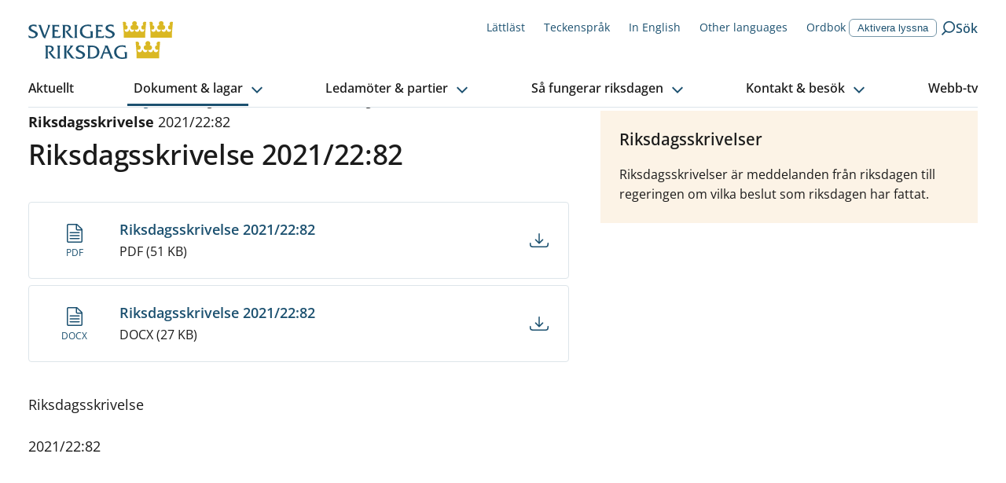

--- FILE ---
content_type: text/html; charset=utf-8
request_url: https://www.riksdagen.se/sv/dokument-och-lagar/dokument/riksdagsskrivelse/riksdagsskrivelse-20212282_h90k82/
body_size: 39221
content:
<!DOCTYPE html><html lang="sv"><head><meta charSet="utf-8"/><meta name="viewport" content="width=device-width"/><title>Riksdagsskrivelse 2021/22:82 (Riksdagsskrivelse 2021/22:82) | Sveriges riksdag</title><link rel="shortcut icon" href="/icons/favicon.ico"/><link rel="apple-touch-icon" sizes="57x57" href="/icons/apple-touch-icon-57x57.png"/><link rel="apple-touch-icon" sizes="60x60" href="/icons/apple-touch-icon-60x60.png"/><link rel="apple-touch-icon" sizes="72x72" href="/icons/apple-touch-icon-72x72.png"/><link rel="apple-touch-icon" sizes="76x76" href="/icons/apple-touch-icon-76x76.png"/><link rel="apple-touch-icon" sizes="114x114" href="/icons/apple-touch-icon-114x114.png"/><link rel="apple-touch-icon" sizes="120x120" href="/icons/apple-touch-icon-120x120.png"/><link rel="apple-touch-icon" sizes="144x144" href="/icons/apple-touch-icon-144x144.png"/><link rel="apple-touch-icon" sizes="152x152" href="/icons/apple-touch-icon-152x152.png"/><link rel="apple-touch-icon" sizes="180x180" href="/icons/apple-touch-icon-180x180.png"/><link rel="icon" type="image/png" href="/icons/favicon-32x32.png" sizes="32x32"/><link rel="icon" type="image/png" href="/icons/android-chrome-192x192.png" sizes="192x192"/><link rel="icon" type="image/png" href="/icons/favicon-96x96.png" sizes="96x96"/><link rel="icon" type="image/png" href="/icons/favicon-16x16.png" sizes="16x16"/><link rel="manifest" href="/manifest.json"/><link rel="mask-icon" href="/icons/safari-pinned-tab.svg" color="#1c5170"/><link rel="shortcut icon" href="/icons/favicon.ico"/><meta name="msapplication-TileColor" content="#1c5170"/><meta name="msapplication-TileImage" content="/icons/mstile-144x144.png"/><meta name="theme-color" content="#1c5170"/><meta property="og:type" content="website"/><meta property="og:title" content="Riksdagsskrivelse 2021/22:82 (Riksdagsskrivelse 2021/22:82)"/><meta property="og:image" content="https://bilder.riksdagen.se/publishedmedia/5yyjzniqzf4fv482q1qf/1920_Konstverket_Kom_som_du_-19-.jpg"/><meta property="og:image:type" content="image/jpeg"/><meta property="og:image:width" content="1120"/><meta property="og:image:height" content="630"/><meta property="og:image:alt" content="Riksdagshuset en sommardag. Grönska syns på träden och himmeln är blå. "/><link rel="canonical" href="https://www.riksdagen.se/sv/dokument-och-lagar/dokument/riksdagsskrivelse/riksdagsskrivelse-20212282_h90k82/"/><meta property="og:url" content="https://www.riksdagen.se/sv/dokument-och-lagar/dokument/riksdagsskrivelse/riksdagsskrivelse-20212282_h90k82/"/><link rel="alternate" hrefLang="sv" href="https://www.riksdagen.se/sv/dokument-och-lagar/dokument/riksdagsskrivelse/riksdagsskrivelse-20212282_h90k82/"/><meta name="next-head-count" content="33"/><link rel="preload" href="/fonts/fonts.css" as="style"/><link rel="stylesheet" href="/fonts/fonts.css"/><noscript data-n-css=""></noscript><script defer="" nomodule="" src="/_next/static/chunks/polyfills-78c92fac7aa8fdd8.js"></script><script defer="" src="/_next/static/chunks/4483.fec784cd322c8ebb.js"></script><script defer="" src="/_next/static/chunks/5675.9d8b31eeef586336.js"></script><script defer="" src="/_next/static/chunks/9755.88e203c7adba3697.js"></script><script defer="" src="/_next/static/chunks/6648.961c334024599a0f.js"></script><script defer="" src="/_next/static/chunks/2152.8b48d4995bb53743.js"></script><script defer="" src="/_next/static/chunks/5155.cfb7a80b88ee47c6.js"></script><script defer="" src="/_next/static/chunks/7693.12ba91fd887b9226.js"></script><script src="/_next/static/chunks/webpack-243f9ce8559f02c1.js" defer=""></script><script src="/_next/static/chunks/framework-945b357d4a851f4b.js" defer=""></script><script src="/_next/static/chunks/main-91c59ba8ca859a50.js" defer=""></script><script src="/_next/static/chunks/pages/_app-2bc2d26e897659b6.js" defer=""></script><script src="/_next/static/chunks/605-2485da787dea7d5f.js" defer=""></script><script src="/_next/static/chunks/pages/sv/dokument-och-lagar/dokument/%5B%5B...slug%5D%5D-729af6959842ba3d.js" defer=""></script><script src="/_next/static/7DDlUJgW38fs_NFm8fSFD/_buildManifest.js" defer=""></script><script src="/_next/static/7DDlUJgW38fs_NFm8fSFD/_ssgManifest.js" defer=""></script><style data-styled="" data-styled-version="6.1.13">.egDuDW{border:0px;clip:rect(0px,0px,0px,0px);height:1px;width:1px;margin:-1px;padding:0px;overflow:hidden;white-space:nowrap;position:absolute;}/*!sc*/
data-styled.g1[id="sc-2cbffcb1-0"]{content:"egDuDW,"}/*!sc*/
.lbbLh{text-decoration:none;}/*!sc*/
data-styled.g2[id="sc-2cbffcb1-1"]{content:"lbbLh,"}/*!sc*/
.kYA-DIP{margin:0 auto;width:100%;max-width:124.8rem;padding:0 2rem;display:grid;grid-template-columns:repeat(12,1fr);row-gap:4rem;}/*!sc*/
@media (min-width: 768px){.kYA-DIP{column-gap:4rem;}}/*!sc*/
.kYA-DIP >*{grid-column:1/span 12;}/*!sc*/
data-styled.g3[id="sc-558646e4-0"]{content:"kYA-DIP,"}/*!sc*/
.bWqJuP{grid-column:span 12;}/*!sc*/
@media (min-width: 1024px){.hjNkQc{grid-column:span 7;}}/*!sc*/
@media (min-width: 1024px){.jpUxkW{grid-column:span 5;}}/*!sc*/
@media (min-width: 1024px){.dPAWGE{grid-column:span 12;}}/*!sc*/
.fIlMbB{grid-column:span 12;}/*!sc*/
@media (min-width: 1024px){.fIlMbB{grid-column:span 5;}}/*!sc*/
.gNPblb{grid-column:span 12;grid-column-start:1;grid-column-end:12;}/*!sc*/
@media (min-width: 1024px){.gNPblb{grid-column-start:7;}}/*!sc*/
@media (min-width: 1024px){.gNPblb{grid-column-end:10;}}/*!sc*/
.bFkPpk{grid-column:span 12;grid-column-start:1;grid-column-end:13;}/*!sc*/
@media (min-width: 1024px){.bFkPpk{grid-column-start:10;}}/*!sc*/
data-styled.g4[id="sc-558646e4-1"]{content:"bWqJuP,hjNkQc,jpUxkW,dPAWGE,fIlMbB,gNPblb,bFkPpk,"}/*!sc*/
html,body,div,span,applet,object,iframe,h1,h2,h3,h4,h5,h6,p,blockquote,pre,a,abbr,acronym,address,big,cite,code,del,dfn,em,img,ins,kbd,q,s,samp,small,strike,strong,sub,sup,tt,var,b,u,i,center,dl,dt,dd,menu,ol,ul,li,fieldset,form,label,legend,table,caption,tbody,tfoot,thead,tr,th,td,article,aside,canvas,details,embed,figure,figcaption,footer,header,hgroup,main,menu,nav,output,ruby,section,summary,time,mark,audio,video{margin:0;padding:0;border:0;font-size:100%;font:inherit;vertical-align:baseline;}/*!sc*/
article,aside,details,figcaption,figure,footer,header,hgroup,main,menu,nav,section{display:block;}/*!sc*/
*[hidden]{display:none;}/*!sc*/
body{line-height:1;}/*!sc*/
menu,ol,ul{list-style:none;}/*!sc*/
blockquote,q{quotes:none;}/*!sc*/
blockquote:before,blockquote:after,q:before,q:after{content:'';content:none;}/*!sc*/
table{border-collapse:collapse;border-spacing:0;}/*!sc*/
:root{--color-black:#1b1b1b;--color-black-inactive:#545454;--color-black-60:#545454;--color-black-20:#d1d1d1;--color-black-10:#e8e8e8;--color-white:#fff;--color-blue-160:#0b202d;--color-blue-125:#153d54;--color-blue-100:#1c5170;--color-blue-60:#7797a9;--color-blue-25:#c6d3db;--color-blue-15:#dde5ea;--color-blue-05:#f4f6f8;--color-link-100:#1c5170;--color-sky-100:#75b2dd;--color-sky-60:#acd1eb;--color-sky-20:#e3f0f8;--color-sky-10:#f1f7fc;--color-raspberry-100:#c41e3a;--color-raspberry-60:#dc7889;--color-raspberry-20:#f3d2d8;--color-raspberry-10:#f9e9eb;--color-moss-100:#3a7728;--color-moss-60:#89ad7e;--color-moss-25:#d8e4d4;--color-moss-15:#ebf1ea;--color-mandarin-100:#e28c05;--color-mandarin-20:#f9e8cd;--color-mandarin-10:#fcf3e6;--color-plum-100:#512654;--color-plum-20:#dcd4dd;--color-plum-10:#eee9ee;--color-lemon-100:#e0ed44;--color-lemon-80:#ebf387;--color-lemon-20:#f9fbda;--color-lemon-10:#fcfdec;--color-red-100:#c41e3a;--color-red-20:#f9e9eb;--color-keyboard-focus:#d28304;--fontSize-56:5.6rem;--fontSize-42:4.2rem;--fontSize-40:4rem;--fontSize-36:3.6rem;--fontSize-35:3.5rem;--fontSize-32:3.2rem;--fontSize-31:3.1rem;--fontSize-30:3rem;--fontSize-29:2.9rem;--fontSize-28:2.8rem;--fontSize-24:2.4rem;--fontSize-22:2.2rem;--fontSize-21:2.1rem;--fontSize-20:2rem;--fontSize-18:1.8rem;--fontSize-16:1.6rem;--fontSize-15:1.5rem;--fontSize-14:1.4rem;--fontSize-12:1.2rem;--fontSize-body-sm:var(--fontSize-16);--fontSize-body-md:var(--fontSize-18);--fontWeight-extrabold:700;--fontWeight-bold:600;--fontWeight-semibold:550;--fontWeight-regular:400;--fontFamily-primary:'Open Sans','Segoe UI',Tahoma,sans-serif;--fontFamily-secondary:'Open Sans','Segoe UI',Tahoma,sans-serif;--fontFamily-mono:'Courier New',Courier,monospace;--grid-column-gap:4rem;--grid-row-gap:4rem;--spacing-1:1.2rem;--spacing-2:2.4rem;--spacing-3:3.6rem;--spacing-4:4.8rem;}/*!sc*/
html{font-size:62.5%;}/*!sc*/
body{font-family:var(--fontFamily-primary);font-size:var(--fontSize-16);font-weight:var(--fontWeight-regular);line-height:1.625;}/*!sc*/
@media (min-width: 768px){body{font-size:var(--fontSize-18);line-height:1.6111111111111112;}}/*!sc*/
h1,h2,h3,h4,h5,h6{font-family:var(--fontFamily-secondary);font-weight:var(--fontWeight-semibold);margin-bottom:1.6rem;}/*!sc*/
ul,ol{margin:0;padding:0;}/*!sc*/
ul,ol,p{margin-bottom:2.4rem;}/*!sc*/
strong{font-weight:bold;}/*!sc*/
em{font-style:italic;}/*!sc*/
mark,.traff-markering{background-color:var(--color-lemon-80);}/*!sc*/
a{color:var(--color-link-100);}/*!sc*/
[href^='mailto']{overflow-wrap:anywhere;}/*!sc*/
meter::-webkit-meter-bar,meter::-webkit-meter-optimum-value{background:transparent;}/*!sc*/
meter::-moz-meter-bar{background:none;}/*!sc*/
*:focus-visible{outline:none;}/*!sc*/
.keyboard-focus *:focus{outline:0.2rem solid var(--color-keyboard-focus);}/*!sc*/
.keyboard-focus .focus-inline:focus,.keyboard-focus .focus-inline *:focus{outline-offset:-0.2rem;}/*!sc*/
*,*::before,*::after{box-sizing:border-box;}/*!sc*/
html{scroll-behavior:smooth;}/*!sc*/
html,body{height:100%;}/*!sc*/
body{color:var(--color-black);background-color:var(--color-white);}/*!sc*/
#__next{height:100%;}/*!sc*/
#__next-route-announcer__{display:none;}/*!sc*/
data-styled.g7[id="sc-global-kVbIgJ1"]{content:"sc-global-kVbIgJ1,"}/*!sc*/
.kCvjhU{font-family:var(--fontFamily-primary);max-width:68.8rem;font-size:var(--fontSize-29);line-height:1.1724137931034482;font-weight:var(--fontWeight-semibold);margin-bottom:2.7rem;font-variation-settings:'wdth' 97;}/*!sc*/
@media (min-width: 768px){.kCvjhU{font-size:var(--fontSize-36);line-height:1.1111111111111112;margin-bottom:3.2rem;letter-spacing:-0.01em;}}/*!sc*/
.jVCXur{font-family:var(--fontFamily-primary);max-width:68.8rem;font-size:var(--fontSize-18);line-height:1.3333333333333333;font-weight:var(--fontWeight-semibold);font-variation-settings:'wdth' 97;margin-bottom:1.6rem;}/*!sc*/
@media (min-width: 768px){.jVCXur{font-size:var(--fontSize-21);line-height:1.1904761904761905;margin-bottom:2rem;}}/*!sc*/
.ktbsEe{font-family:var(--fontFamily-primary);max-width:68.8rem;font-size:var(--fontSize-16);font-weight:var(--fontWeight-regular);line-height:1.625;}/*!sc*/
@media (min-width: 768px){.ktbsEe{font-size:var(--fontSize-18);line-height:1.6111111111111112;}}/*!sc*/
.LPImo{font-family:var(--fontFamily-primary);max-width:68.8rem;font-size:var(--fontSize-16);line-height:1.6875;letter-spacing:0;}/*!sc*/
.eDknKb{font-family:var(--fontFamily-primary);max-width:68.8rem;font-size:var(--fontSize-16);line-height:1.25;font-weight:var(--fontWeight-semibold);font-variation-settings:'wdth' 97;}/*!sc*/
@media (min-width: 768px){.eDknKb{font-size:var(--fontSize-18);line-height:1.2222222222222223;letter-spacing:0.01em;}}/*!sc*/
.gSMFa-D{font-family:var(--fontFamily-primary);max-width:68.8rem;font-size:var(--fontSize-15);font-weight:normal;line-height:1.6;}/*!sc*/
@media (min-width: 768px){.gSMFa-D{font-size:var(--fontSize-16);line-height:1.6875;}}/*!sc*/
.gynuOq{font-family:var(--fontFamily-primary);max-width:68.8rem;font-size:var(--fontSize-16);line-height:1.25;font-weight:var(--fontWeight-bold);}/*!sc*/
@media (min-width: 768px){.gynuOq{font-size:var(--fontSize-18);line-height:1.2222222222222223;}}/*!sc*/
.bbnARv{font-family:var(--fontFamily-primary);max-width:68.8rem;}/*!sc*/
data-styled.g8[id="sc-680f2911-0"]{content:"kCvjhU,jVCXur,ktbsEe,LPImo,eDknKb,gSMFa-D,gynuOq,bbnARv,"}/*!sc*/
.btZQJY{position:relative;text-decoration:none;font-weight:600;display:inline-block;padding-right:1.1rem;}/*!sc*/
h2 .btZQJY,h3 .btZQJY{color:var(--color-blue-100);}/*!sc*/
h2 .btZQJY:visited,h3 .btZQJY:visited{color:var(--color-plum-100);}/*!sc*/
@media (hover:hover){.btZQJY:hover{text-decoration:underline;}}/*!sc*/
.btZQJY:focus{text-decoration:underline;}/*!sc*/
.btZQJY:visited{color:var(--color-plum-100);}/*!sc*/
.btZQJY::after{border-color:inherit;border-style:solid;border-width:0 0.13em 0.13em 0;content:'';display:inline-block;margin-bottom:0.0625em;margin-left:0.2em;transform:rotate(-45deg);padding:0.16em;position:absolute;bottom:0.55em;}/*!sc*/
[dir='rtl'] .btZQJY::after{display:none;}/*!sc*/
.btZQJY:after{bottom:0.45em;}/*!sc*/
@media (min-width: 768px){.btZQJY:after{bottom:0.52em;}}/*!sc*/
.coQWjQ{position:relative;text-decoration:none;font-weight:600;display:inline-block;padding-right:1.1rem;}/*!sc*/
h2 .coQWjQ,h3 .coQWjQ{color:var(--color-blue-100);}/*!sc*/
h2 .coQWjQ:visited,h3 .coQWjQ:visited{color:var(--color-plum-100);}/*!sc*/
@media (hover:hover){.coQWjQ:hover{text-decoration:underline;}}/*!sc*/
.coQWjQ:focus{text-decoration:underline;}/*!sc*/
.coQWjQ:visited{color:var(--color-plum-100);}/*!sc*/
.coQWjQ::after{border-color:inherit;border-style:solid;border-width:0 0.13em 0.13em 0;content:'';display:inline-block;margin-bottom:0.0625em;margin-left:0.2em;transform:rotate(-45deg);padding:0.16em;position:absolute;bottom:0.55em;}/*!sc*/
[dir='rtl'] .coQWjQ::after{display:none;}/*!sc*/
.coQWjQ:after{bottom:0.52em;}/*!sc*/
.gPGMXk{position:relative;text-decoration:none;font-weight:600;display:inline-block;padding-right:1.1rem;}/*!sc*/
h2 .gPGMXk,h3 .gPGMXk{color:var(--color-blue-100);}/*!sc*/
h2 .gPGMXk:visited,h3 .gPGMXk:visited{color:var(--color-plum-100);}/*!sc*/
@media (hover:hover){.gPGMXk:hover{text-decoration:underline;}}/*!sc*/
.gPGMXk:focus{text-decoration:underline;}/*!sc*/
.gPGMXk:visited{color:var(--color-plum-100);}/*!sc*/
.gPGMXk::after{border-color:inherit;border-style:solid;border-width:0 0.13em 0.13em 0;content:'';display:inline-block;margin-bottom:0.0625em;margin-left:0.2em;transform:rotate(-45deg);padding:0.16em;position:absolute;bottom:0.55em;}/*!sc*/
[dir='rtl'] .gPGMXk::after{display:none;}/*!sc*/
.gPGMXk:after{bottom:0.25em;}/*!sc*/
data-styled.g10[id="sc-d9f50bcf-1"]{content:"btZQJY,coQWjQ,gPGMXk,"}/*!sc*/
.iZwqzN{display:inline-flex;align-items:center;text-decoration:none;color:var(--color-link-100);flex-direction:row-reverse;}/*!sc*/
@media (hover:hover){.iZwqzN:hover{text-decoration:underline;}}/*!sc*/
.iZwqzN:visited{color:var(--color-blue-125);}/*!sc*/
data-styled.g12[id="sc-2b2c246f-0"]{content:"iZwqzN,"}/*!sc*/
.IIotw{margin-right:0.8rem;margin-left:0.8rem;}/*!sc*/
data-styled.g13[id="sc-2b2c246f-1"]{content:"IIotw,"}/*!sc*/
.cXVZtp{color:currentColor;}/*!sc*/
.iyYqKj{color:var(--color-blue-100);}/*!sc*/
.hAfpmh{color:var(--color-link-100);}/*!sc*/
.eQBOKS{color:var(--color-white);}/*!sc*/
data-styled.g14[id="sc-79f571fc-0"]{content:"cXVZtp,iyYqKj,hAfpmh,eQBOKS,"}/*!sc*/
.htozMW{border:0px;clip:rect(0px,0px,0px,0px);height:1px;width:1px;margin:-1px;padding:0px;overflow:hidden;white-space:nowrap;position:absolute;}/*!sc*/
data-styled.g16[id="sc-9de2bfa-0"]{content:"htozMW,"}/*!sc*/
.eRRSrN{display:flex;margin:0 auto 0;width:100%;}/*!sc*/
.eRRSrN:focus{outline:none!important;}/*!sc*/
data-styled.g17[id="sc-9de2bfa-1"]{content:"eRRSrN,"}/*!sc*/
.gYgahr{display:block;width:100%;text-align:center;text-decoration:none;top:-100px;position:absolute;background-color:var(--color-mandarin-100);color:var(--color-black);z-index:1600;padding:1rem;}/*!sc*/
.gYgahr:focus{position:relative;top:0;}/*!sc*/
@media (hover:hover){.gYgahr:hover{text-decoration:underline;}}/*!sc*/
data-styled.g18[id="sc-9de2bfa-2"]{content:"gYgahr,"}/*!sc*/
.bQvSHb{position:fixed;bottom:40px;opacity:0;transition:opacity 0.3s ease-in-out;transform:translateX(1.3rem);border-radius:3.7rem 0 0 3.7rem;right:0;text-decoration:none;color:var(--color-link-100);padding:0.8rem 2rem 0.8rem 1.3rem;border:0.1rem solid var(--color-blue-25);font-family:var(--fontFamily-secondary);font-weight:var(--fontWeight-bold);font-size:var(--fontSize-16);color:var(--color-blue-100);background-color:var(--color-white);display:flex;align-items:center;}/*!sc*/
@media (hover:hover){.bQvSHb:hover{background-color:var(--color-white);}@media (min-width: 1024px){.bQvSHb:hover{background-color:var(--color-blue-125);}}}/*!sc*/
.bQvSHb:focus{background-color:var(--color-white);}/*!sc*/
@media (min-width: 1024px){.bQvSHb:focus{background-color:var(--color-blue-125);}}/*!sc*/
@media (min-width: 1024px){.bQvSHb{position:absolute;top:0;bottom:auto;transform:translateX(0);border-radius:3.7rem;background-color:var(--color-blue-100);}}/*!sc*/
.bQvSHb svg{transform:rotate(180deg);margin-right:0.8rem;color:var(--color-blue-100);}/*!sc*/
@media (min-width: 1024px){.bQvSHb svg{color:var(--color-white);}}/*!sc*/
.bQvSHb span{display:none;}/*!sc*/
@media (min-width: 1024px){.bQvSHb span{display:inline;color:var(--color-white);}}/*!sc*/
data-styled.g20[id="sc-f6df40ae-0"]{content:"bQvSHb,"}/*!sc*/
.NIUjG{text-align:center;display:none;font-size:12px;font-weight:400;line-height:1.333;max-width:60%;}/*!sc*/
@media (min-width: 375px){.NIUjG{display:inline-block;}}/*!sc*/
data-styled.g21[id="sc-e44a4e35-0"]{content:"NIUjG,"}/*!sc*/
.sLXKS{display:flex;justify-content:flex-start;align-items:center;flex-direction:column;color:var(--color-link-100);margin-top:0.2rem;}/*!sc*/
.sLXKS svg{align-self:center;display:inline-block;margin-bottom:0.45rem;}/*!sc*/
data-styled.g22[id="sc-e44a4e35-1"]{content:"sLXKS,"}/*!sc*/
.hUOldu{display:grid;grid-template-columns:6.8rem 1fr 4rem;grid-template-rows:1fr auto;grid-template-areas:'icon title link' 'icon size link';grid-column-gap:0px;grid-row-gap:0px;align-items:center;position:relative;margin:1.7rem -2rem;border:1px solid var(--color-blue-15);border-width:1px 0;padding:2rem 2.5rem 2rem 0;}/*!sc*/
@media (min-width: 375px){.hUOldu{grid-template-columns:10rem 1fr 4rem;}}/*!sc*/
@media (min-width: 768px){.hUOldu{grid-template-columns:11.5rem 1fr 4rem;}}/*!sc*/
.sc-d383988e-0+.sc-d383988e-0{margin-top:-1.7rem;border-top-width:0;}/*!sc*/
@media (hover:hover){.hUOldu:hover{background-color:var(--color-blue-05);}}/*!sc*/
@media (min-width: 768px){.hUOldu{border-width:1px;border-radius:0.4rem;margin:0.8rem 0;}.sc-d383988e-0+.sc-d383988e-0{margin-top:0.8rem;border-top-width:1px;}@media (hover:hover){.hUOldu:hover{background-color:transparent;}.hUOldu:hover span{text-decoration:underline;}}}/*!sc*/
data-styled.g23[id="sc-d383988e-0"]{content:"hUOldu,"}/*!sc*/
.jdoIcl{grid-area:icon;grid-row:span 2;align-self:center;align-items:center;}/*!sc*/
data-styled.g24[id="sc-d383988e-1"]{content:"jdoIcl,"}/*!sc*/
.unCaI{text-decoration:none!important;grid-area:size;}/*!sc*/
data-styled.g25[id="sc-d383988e-2"]{content:"unCaI,"}/*!sc*/
.dNldtx{font-weight:600;color:var(--color-link-100);grid-area:title;display:block;overflow-wrap:break-word;}/*!sc*/
data-styled.g26[id="sc-d383988e-3"]{content:"dNldtx,"}/*!sc*/
.eFZYza{grid-area:link;display:flex;justify-content:flex-end;}/*!sc*/
data-styled.g28[id="sc-d383988e-5"]{content:"eFZYza,"}/*!sc*/
.krXPVE{display:flex;}/*!sc*/
.krXPVE:after{content:'';position:absolute;left:0;top:0;width:100%;height:100%;}/*!sc*/
data-styled.g29[id="sc-d383988e-6"]{content:"krXPVE,"}/*!sc*/
.byKZOJ{overflow:hidden;box-sizing:border-box;width:initial;height:initial;background:none;border:0;margin:0;padding:0;display:block;position:absolute;inset:0;}/*!sc*/
data-styled.g67[id="sc-d66c3d91-0"]{content:"byKZOJ,"}/*!sc*/
.gkAemS{position:absolute;inset:0;box-sizing:border-box;padding:0;border:0;margin:auto;display:block;width:0;height:0;min-width:100%;max-width:100%;min-height:100%;max-height:100%;object-fit:cover;object-position:center;}/*!sc*/
data-styled.g69[id="sc-d66c3d91-2"]{content:"gkAemS,"}/*!sc*/
.gdXuYm ul li,.gdXuYm ol li{position:relative;margin-left:0;margin-bottom:0.8rem;padding-left:2.4rem;}/*!sc*/
[dir='rtl'] .gdXuYm ul li,[dir='rtl'] .gdXuYm ol li{padding-left:0;padding-right:2.4rem;}/*!sc*/
.gdXuYm ul li::before{content:'';position:absolute;top:0.8rem;left:0;display:block;width:1.2rem;height:1.2rem;background-color:var(--color-blue-100);}/*!sc*/
[dir='rtl'] .gdXuYm ul li::before{left:auto;right:0rem;}/*!sc*/
.gdXuYm ol{counter-reset:orderedlist;}/*!sc*/
.gdXuYm ol li::before{counter-increment:orderedlist;content:counter(orderedlist) '.';position:absolute;top:0;left:0;font-weight:bold;color:var(--color-blue-100);}/*!sc*/
[dir='rtl'] .gdXuYm ol li::before{left:auto;right:0rem;}/*!sc*/
.gdXuYm ol[start],.gdXuYm ol[type]{list-style:decimal;list-style-position:inside;}/*!sc*/
.gdXuYm ol[start] li::marker,.gdXuYm ol[type] li::marker{font-weight:bold;color:var(--color-blue-100);}/*!sc*/
.gdXuYm ol[start] li::before,.gdXuYm ol[type] li::before{content:none;}/*!sc*/
.gdXuYm ol[start] li,.gdXuYm ol[type] li{padding-left:0;}/*!sc*/
[dir='rtl'] .gdXuYm ol[start] li,[dir='rtl'] .gdXuYm ol[type] li{padding-right:0;}/*!sc*/
.gdXuYm p.sky-100{border-left:0.4rem solid var(--color-sky-100);margin:4.8rem 0;padding-left:2.8rem;font-size:var(--fontSize-18);}/*!sc*/
.gdXuYm p.plum-100{border-left:0.4rem solid var(--color-plum-100);margin:4.8rem 0;padding-left:2.8rem;font-size:var(--fontSize-18);}/*!sc*/
.gdXuYm p.plum-100 a{color:var(--color-white);}/*!sc*/
.gdXuYm p.mandarin-100{border-left:0.4rem solid var(--color-mandarin-100);margin:4.8rem 0;padding-left:2.8rem;font-size:var(--fontSize-18);}/*!sc*/
.gdXuYm .fact{margin-bottom:4rem;padding:2.4rem;}/*!sc*/
@media (min-width: 768px){.gdXuYm .fact{padding:4rem;}}/*!sc*/
.gdXuYm .fact h2{font-size:var(--fontSize-22);line-height:1.1818181818181819;font-weight:var(--fontWeight-semibold);font-variation-settings:'wdth' 97;margin-bottom:1.6rem;}/*!sc*/
@media (min-width: 768px){.gdXuYm .fact h2{font-size:var(--fontSize-28);line-height:1.1428571428571428;margin-bottom:2.2rem;}}/*!sc*/
.gdXuYm .fact >*:last-child{margin-bottom:0;}/*!sc*/
.gdXuYm .fact.mandarin-10{background-color:var(--color-mandarin-10);}/*!sc*/
.gdXuYm .fact.plum-10{background-color:var(--color-plum-10);}/*!sc*/
.gdXuYm .fact.moss-15{background-color:var(--color-moss-15);}/*!sc*/
.gdXuYm .fact.sky-20{background-color:var(--color-sky-20);}/*!sc*/
.gdXuYm .fact.plum-100{color:var(--color-white);background-color:var(--color-plum-100);}/*!sc*/
.gdXuYm .fact.plum-100 a{color:var(--color-white);}/*!sc*/
.gdXuYm .preamble{font-size:var(--fontSize-17);font-weight:var(--fontWeight-semibold);font-variation-settings:'wdth' 97;line-height:1.7058823529411764;}/*!sc*/
@media (min-width: 768px){.gdXuYm .preamble{font-size:var(--fontSize-20);line-height:1.7;}}/*!sc*/
.gdXuYm code{font-family:var(--fontFamily-mono);}/*!sc*/
.gdXuYm pre code{display:block;background-color:var(--color-mandarin-10);border:1px solid var(--color-mandarin-20);border-radius:0.2rem;padding:2.4rem;}/*!sc*/
.gdXuYm a{color:var(--color-black);}/*!sc*/
.gdXuYm a[href]{color:var(--color-link-100);}/*!sc*/
data-styled.g90[id="sc-7f1468f0-0"]{content:"gdXuYm,"}/*!sc*/
.fJmivq{width:100%;overflow:hidden;display:block;transition:max-height 300ms ease-in-out 0ms;}/*!sc*/
data-styled.g111[id="sc-ee767339-0"]{content:"fJmivq,"}/*!sc*/
.hdTEwQ{transform:translateX(-999rem);}/*!sc*/
data-styled.g112[id="sc-ee767339-1"]{content:"hdTEwQ,"}/*!sc*/
.huwHhf{cursor:pointer;background-color:var(--color-blue-05);}/*!sc*/
@media (min-width: 768px){.huwHhf{border-radius:0.4rem;}}/*!sc*/
.huwHhf:hover{background-color:var(--color-blue-15);}/*!sc*/
data-styled.g113[id="sc-bf9938fd-0"]{content:"huwHhf,"}/*!sc*/
.cTjQRu{display:flex;align-items:center;justify-content:center;flex-shrink:0;flex-grow:0;border:0;padding:0;-webkit-appearance:none;cursor:pointer;background-color:transparent;width:3.3rem;height:3.3rem;}/*!sc*/
.cTjQRu svg{transition:transform 0.2s ease-in-out;transform-origin:center;}/*!sc*/
.cTjQRu[aria-expanded='true'] svg{transform:rotate(180deg);}/*!sc*/
data-styled.g115[id="sc-bf9938fd-2"]{content:"cTjQRu,"}/*!sc*/
.cPtZzQ{padding:2.2rem;display:flex;align-items:flex-start;}/*!sc*/
data-styled.g152[id="sc-219cdf11-0"]{content:"cPtZzQ,"}/*!sc*/
.jbCxnN{margin-left:0;width:100%;flex-grow:1;}/*!sc*/
data-styled.g153[id="sc-219cdf11-1"]{content:"jbCxnN,"}/*!sc*/
.jeJjoD{margin:0 -2rem 1.5rem;}/*!sc*/
@media (min-width: 768px){.jeJjoD{margin:0 0 1.5rem;}}/*!sc*/
data-styled.g154[id="sc-219cdf11-2"]{content:"jeJjoD,"}/*!sc*/
.gEWzsG{margin-bottom:0.5rem;}/*!sc*/
data-styled.g155[id="sc-219cdf11-3"]{content:"gEWzsG,"}/*!sc*/
.gIBose{margin-bottom:1.6rem;padding:2.2rem;}/*!sc*/
data-styled.g158[id="sc-219cdf11-6"]{content:"gIBose,"}/*!sc*/
.bPVqFt{line-height:1;}/*!sc*/
data-styled.g287[id="sc-75e3dcbb-0"]{content:"bPVqFt,"}/*!sc*/
.iXzfhR{object-fit:scale-down;object-position:left center;}/*!sc*/
data-styled.g288[id="sc-75e3dcbb-1"]{content:"iXzfhR,"}/*!sc*/
.kIQTPY{position:relative;z-index:100;display:flex;text-decoration:none;justify-content:space-between;align-items:center;font-family:var(--fontFamily-secondary);font-weight:var(--fontWeight-semibold);font-size:var(--fontSize-16);color:var(--color-blue-100);background-color:transparent;cursor:pointer;height:3.6rem;}/*!sc*/
@media (min-width: 1024px){.kIQTPY{column-gap:0.8rem;}}/*!sc*/
.kIQTPY:focus>span,.kIQTPY:hover>span{text-decoration:underline;}/*!sc*/
data-styled.g289[id="sc-b2385946-0"]{content:"kIQTPY,"}/*!sc*/
.kyQzb{display:inline-block;font-size:var(--fontSize-14);color:var(--color-blue-100);font-family:var(--fontFamily-primary);font-weight:var(--fontWeight-regular);line-height:1;}/*!sc*/
@media (min-width: 1024px){.kyQzb{font-size:var(--fontSize-16);font-weight:var(--fontWeight-semibold);}}/*!sc*/
data-styled.g290[id="sc-b2385946-1"]{content:"kyQzb,"}/*!sc*/
.gmjwKc{margin-top:0.6rem;border:1px solid var(--color-blue-60);border-radius:6px;padding:0.3rem 1rem;background-color:transparent;display:flex;color:var(--color-link-100);transition:all 0.1s ease-in-out;}/*!sc*/
.gmjwKc:hover{background-color:var(--color-blue-05);border-color:var(--color-blue-100);cursor:pointer;}/*!sc*/
.gmjwKc[aria-pressed='true'],.gmjwKc[aria-pressed='true']:focus,.gmjwKc[aria-pressed='true']:focus:hover{border-color:var(--color-blue-100);background-color:var(--color-blue-100);color:var(--color-white);}/*!sc*/
.gmjwKc[aria-pressed='true']:hover{background-color:var(--color-blue-125);}/*!sc*/
data-styled.g291[id="sc-fc9bb043-0"]{content:"gmjwKc,"}/*!sc*/
.jZLFiN{position:relative;display:none;width:100%;flex-direction:column;margin-top:3rem;}/*!sc*/
@media (min-width: 1024px){.jZLFiN{display:flex;justify-content:flex-end;flex-direction:row;margin-top:1.8rem;}}/*!sc*/
data-styled.g292[id="sc-143d864d-0"]{content:"jZLFiN,"}/*!sc*/
.kKKgbt{display:flex;flex-wrap:wrap;list-style:none;flex-direction:column;padding-left:1.4rem;}/*!sc*/
@media (min-width: 1024px){.kKKgbt{flex-direction:row;column-gap:2rem;padding-left:0;}}/*!sc*/
data-styled.g293[id="sc-143d864d-1"]{content:"kKKgbt,"}/*!sc*/
.efrPQh{margin-bottom:1rem;padding-top:0;}/*!sc*/
@media (min-width: 1024px){.efrPQh{padding-left:0.4rem;}}/*!sc*/
data-styled.g294[id="sc-143d864d-2"]{content:"efrPQh,"}/*!sc*/
.LYVhS{display:none;}/*!sc*/
@media (min-width: 1024px){.LYVhS{display:list-item;}}/*!sc*/
data-styled.g295[id="sc-143d864d-3"]{content:"LYVhS,"}/*!sc*/
.iQIxSg{font-size:var(--fontSize-14);text-decoration:none;color:var(--color-link-100);display:flex;margin-top:0.6rem;display:flex;column-gap:0.5rem;}/*!sc*/
.iQIxSg:focus,.iQIxSg:hover{text-decoration:underline;}/*!sc*/
data-styled.g296[id="sc-143d864d-4"]{content:"iQIxSg,"}/*!sc*/
.chsfSm{position:relative;width:2rem;height:2rem;}/*!sc*/
.chsfSm img{object-fit:contain;}/*!sc*/
@media (min-width: 1024px){.chsfSm{display:none;}}/*!sc*/
@media (min-width: 1200px){.chsfSm{display:inline;}}/*!sc*/
data-styled.g297[id="sc-143d864d-5"]{content:"chsfSm,"}/*!sc*/
.gJyTgH{position:relative;display:inline-flex;flex-direction:row;justify-content:center;align-items:center;border:none;font-family:var(--fontFamily-secondary);text-decoration:none;cursor:pointer;font-size:var(--fontSize-16);color:var(--color-black);background-color:var(--color-white);padding:1rem;font-weight:var(--fontWeight-semibold);}/*!sc*/
.gJyTgH span{position:relative;z-index:1;}/*!sc*/
.gJyTgH svg{display:inline-block;margin:0.4rem 0 0 0.6rem;z-index:1;transition:transform 0.2s;}/*!sc*/
.gJyTgH >span::before{content:'';display:block;width:calc(100% + 1.5rem);position:absolute;z-index:3;height:0.3rem;bottom:-1rem;background-color:transparent;transition:background-color 0.2s ease-in-out,height 0.1s ease-in-out;left:50%;transform:translate(-50%,0);}/*!sc*/
.gJyTgH::after{content:'';display:block;position:absolute;top:0;right:-1rem;left:-1rem;bottom:0;background-color:transparent;transition:background-color 0.2s ease-in-out,height 0.1s ease-in-out;}/*!sc*/
.keyboard-focus .gJyTgH::after{display:none;}/*!sc*/
.gJyTgH:hover::after{background-color:var(--color-blue-05);}/*!sc*/
.gJyTgH:hover span::before{background-color:var(--color-blue-25);}/*!sc*/
.gJyTgH:active span::before{background-color:var(--color-link-100);}/*!sc*/
.eRWLjp{position:relative;display:inline-flex;flex-direction:row;justify-content:center;align-items:center;border:none;font-family:var(--fontFamily-secondary);text-decoration:none;cursor:pointer;font-size:var(--fontSize-16);color:var(--color-black);background-color:var(--color-white);padding:1rem;font-weight:var(--fontWeight-semibold);}/*!sc*/
.eRWLjp span{position:relative;z-index:1;}/*!sc*/
.eRWLjp svg{display:inline-block;margin:0.4rem 0 0 0.6rem;z-index:1;transition:transform 0.2s;}/*!sc*/
.eRWLjp >span::before{content:'';display:block;width:calc(100% + 1.5rem);position:absolute;z-index:3;height:0.3rem;bottom:-1rem;background-color:transparent;transition:background-color 0.2s ease-in-out,height 0.1s ease-in-out;left:50%;transform:translate(-50%,0);}/*!sc*/
.eRWLjp::after{content:'';display:block;position:absolute;top:0;right:-1rem;left:-1rem;bottom:0;background-color:transparent;transition:background-color 0.2s ease-in-out,height 0.1s ease-in-out;}/*!sc*/
.keyboard-focus .eRWLjp::after{display:none;}/*!sc*/
.eRWLjp:hover::after{background-color:var(--color-blue-05);}/*!sc*/
.eRWLjp:hover span::before{background-color:var(--color-blue-25);}/*!sc*/
.eRWLjp:active span::before{background-color:var(--color-link-100);}/*!sc*/
.eRWLjp span::before{background-color:var(--color-blue-100);}/*!sc*/
.eRWLjp:hover span::before{background-color:var(--color-blue-100);}/*!sc*/
.eRWLjp:active span::before{background-color:var(--color-link-100);}/*!sc*/
.eRWLjp::after{right:0.5rem;}/*!sc*/
.BacYv{position:relative;display:inline-flex;flex-direction:row;justify-content:center;align-items:center;border:none;font-family:var(--fontFamily-secondary);text-decoration:none;cursor:pointer;font-size:var(--fontSize-16);color:var(--color-black);background-color:var(--color-white);padding:1rem;font-weight:var(--fontWeight-semibold);}/*!sc*/
.BacYv span{position:relative;z-index:1;}/*!sc*/
.BacYv svg{display:inline-block;margin:0.4rem 0 0 0.6rem;z-index:1;transition:transform 0.2s;}/*!sc*/
.BacYv >span::before{content:'';display:block;width:calc(100% + 1.5rem);position:absolute;z-index:3;height:0.3rem;bottom:-1rem;background-color:transparent;transition:background-color 0.2s ease-in-out,height 0.1s ease-in-out;left:50%;transform:translate(-50%,0);}/*!sc*/
.BacYv::after{content:'';display:block;position:absolute;top:0;right:-1rem;left:-1rem;bottom:0;background-color:transparent;transition:background-color 0.2s ease-in-out,height 0.1s ease-in-out;}/*!sc*/
.keyboard-focus .BacYv::after{display:none;}/*!sc*/
.BacYv:hover::after{background-color:var(--color-blue-05);}/*!sc*/
.BacYv:hover span::before{background-color:var(--color-blue-25);}/*!sc*/
.BacYv:active span::before{background-color:var(--color-link-100);}/*!sc*/
.BacYv::after{right:0.5rem;}/*!sc*/
data-styled.g298[id="sc-32b1b436-0"]{content:"gJyTgH,eRWLjp,BacYv,"}/*!sc*/
.mpvuQ{display:none;position:absolute;z-index:100;top:6.5rem;left:0;right:auto;width:37.4rem;box-shadow:0px 2px 4px rgba(11,32,45,0.2);border-radius:0.6rem;overflow:hidden;background:var(--color-white);animation:jBcSpD 0.08s ease-in-out forwards;}/*!sc*/
.grpevM{display:none;position:absolute;z-index:100;top:6.5rem;left:auto;right:0;width:37.4rem;box-shadow:0px 2px 4px rgba(11,32,45,0.2);border-radius:0.6rem;overflow:hidden;background:var(--color-white);animation:jBcSpD 0.08s ease-in-out forwards;}/*!sc*/
data-styled.g299[id="sc-10a0107f-0"]{content:"mpvuQ,grpevM,"}/*!sc*/
.fXzDhe{display:block;padding:1.3rem 2.4rem;color:var(--color-blue-100);text-decoration:none;font-size:2.4rem;font-family:var(--fontFamily-secondary);font-weight:var(--fontWeight-semibold);}/*!sc*/
.fXzDhe:hover,.fXzDhe:focus{text-decoration:underline;}/*!sc*/
.fXzDhe svg{transform:translateY(0.7rem);}/*!sc*/
data-styled.g300[id="sc-10a0107f-1"]{content:"fXzDhe,"}/*!sc*/
.IbPeL{flex-direction:column;align-items:start;padding:0 0 1rem;list-style:none;}/*!sc*/
data-styled.g301[id="sc-10a0107f-2"]{content:"IbPeL,"}/*!sc*/
.fZsepf{display:block;}/*!sc*/
data-styled.g302[id="sc-10a0107f-3"]{content:"fZsepf,"}/*!sc*/
.ayUKn{display:block;border-left:0.4rem solid transparent;padding:1.6rem 2rem 1.6rem 2.4rem;color:var(--color-black);font-family:var(--fontFamily-primary);font-size:1.6rem;font-weight:var(--fontWeight-semibold);text-decoration:none;transition:background-color 0.2s ease-in-out;}/*!sc*/
.ayUKn:hover,.ayUKn:focus{text-decoration:underline;background-color:var(--color-blue-05);}/*!sc*/
data-styled.g303[id="sc-10a0107f-4"]{content:"ayUKn,"}/*!sc*/
.sqeFs{position:relative;}/*!sc*/
.sqeFs:first-child{margin-left:-1rem;}/*!sc*/
.sqeFs:last-child{margin-right:-1rem;}/*!sc*/
data-styled.g304[id="sc-4d9ec060-0"]{content:"sqeFs,"}/*!sc*/
.ksvRYn{display:none;height:100%;grid-area:main;border-bottom:var(--color-blue-15) 1px solid;}/*!sc*/
@media (min-width: 1024px){.ksvRYn{display:flex;}}/*!sc*/
data-styled.g307[id="sc-4b57bfd1-0"]{content:"ksvRYn,"}/*!sc*/
.gUYkXV{display:flex;list-style:none;margin:0;padding:0;align-items:center;width:100%;justify-content:space-between;}/*!sc*/
data-styled.g308[id="sc-4b57bfd1-1"]{content:"gUYkXV,"}/*!sc*/
.gnjDqx{margin-top:-1.8rem;}/*!sc*/
data-styled.g309[id="sc-98f7ae7d-0"]{content:"gnjDqx,"}/*!sc*/
.fhxOxP{display:flex;flex-flow:wrap;font-size:var(--fontSize-14);width:100%;margin-bottom:0;row-gap:1rem;column-gap:1rem;}/*!sc*/
data-styled.g310[id="sc-98f7ae7d-1"]{content:"fhxOxP,"}/*!sc*/
.jpQmif{display:flex;align-items:center;}/*!sc*/
data-styled.g311[id="sc-98f7ae7d-2"]{content:"jpQmif,"}/*!sc*/
.iVNjjS{margin-right:1rem;text-decoration:none;}/*!sc*/
@media (hover:hover){.iVNjjS:hover{text-decoration:underline;}}/*!sc*/
li:last-child .iVNjjS{color:var(--color-black);text-decoration:none;cursor:default;}/*!sc*/
data-styled.g312[id="sc-98f7ae7d-3"]{content:"iVNjjS,"}/*!sc*/
.jcwMTY{background-color:#fff;min-height:9rem;}/*!sc*/
@media (min-width: 1024px){.jcwMTY{min-height:auto;}}/*!sc*/
data-styled.g325[id="sc-3918c744-0"]{content:"jcwMTY,"}/*!sc*/
.egDFBi{grid-area:logo;display:flex;align-items:center;position:relative;z-index:100;transition:transform 0.2s cubic-bezier(0.075,0.82,0.165,1);}/*!sc*/
@media (min-width: 500px){.egDFBi{transform:translate(0);}}/*!sc*/
@media (min-width: 700px){.egDFBi{transform:translateX(0);z-index:auto;}}/*!sc*/
@media (min-width: 1024px){.egDFBi{margin:2rem 0 0.4rem;}}/*!sc*/
.egDFBi img{transition:width 0.2s ease-in-out;width:13rem;}/*!sc*/
@media (min-width: 375px){.egDFBi img{width:18.4rem;}}/*!sc*/
data-styled.g326[id="sc-3918c744-1"]{content:"egDFBi,"}/*!sc*/
.NGgzi{display:grid;grid-template-areas:'logo mobile-navigation';margin:0 auto 0;width:100%;max-width:124.8rem;padding:0 1rem 0 2rem;min-height:100%;}/*!sc*/
@media (min-width: 375px){.NGgzi{padding:0 2rem;}}/*!sc*/
@media (min-width: 1024px){.NGgzi{grid-template-areas:'logo global' 'main main';}}/*!sc*/
data-styled.g327[id="sc-3918c744-2"]{content:"NGgzi,"}/*!sc*/
.fRtwcG{border-bottom:1px solid var(--color-blue-60);padding-bottom:2rem;margin-bottom:2rem;}/*!sc*/
.fRtwcG:last-child{border-bottom:0;padding:0;margin:0;}/*!sc*/
data-styled.g328[id="sc-b6d8c57c-0"]{content:"fRtwcG,"}/*!sc*/
.dSnDNC{display:flex;color:#fff;align-items:center;}/*!sc*/
.dSnDNC svg{flex-shrink:0;}/*!sc*/
data-styled.g329[id="sc-b6d8c57c-1"]{content:"dSnDNC,"}/*!sc*/
.bJSkmI{padding-left:0.8rem;}/*!sc*/
data-styled.g330[id="sc-b6d8c57c-2"]{content:"bJSkmI,"}/*!sc*/
.lmCMHU{text-decoration:none;display:block;font-size:var(--fontSize-21);font-weight:600;padding-left:3rem;}/*!sc*/
data-styled.g331[id="sc-b6d8c57c-3"]{content:"lmCMHU,"}/*!sc*/
.isyfmO{display:flex;align-items:center;margin-top:1rem;}/*!sc*/
.isyfmO svg{flex-shrink:0;}/*!sc*/
.isyfmO a{margin-left:0.8rem;font-weight:normal;}/*!sc*/
data-styled.g332[id="sc-b6d8c57c-4"]{content:"isyfmO,"}/*!sc*/
.gpoOtg{margin-bottom:2rem;}/*!sc*/
data-styled.g333[id="sc-3a4fe453-0"]{content:"gpoOtg,"}/*!sc*/
.cDkZsF{margin-bottom:2rem;}/*!sc*/
data-styled.g334[id="sc-4918a70-0"]{content:"cDkZsF,"}/*!sc*/
.dFkRQj{position:relative;width:2.4rem;height:2.4rem;}/*!sc*/
.dFkRQj img{object-fit:contain;}/*!sc*/
data-styled.g335[id="sc-4918a70-1"]{content:"dFkRQj,"}/*!sc*/
.nAbwQ{font-size:var(--fontSize-16);}/*!sc*/
data-styled.g336[id="sc-5cd6b215-0"]{content:"nAbwQ,"}/*!sc*/
.kacWqL{padding:3.3rem 0;border-top:1px solid var(--color-black-10);}/*!sc*/
data-styled.g337[id="sc-5cd6b215-1"]{content:"kacWqL,"}/*!sc*/
.dzshtS{display:flex;padding:6rem 0;background-color:var(--color-blue-100);color:var(--color-white);}/*!sc*/
.dzshtS a,.dzshtS a span{color:var(--color-white);}/*!sc*/
.dzshtS a:visited,.dzshtS a span:visited{color:var(--color-white);}/*!sc*/
data-styled.g338[id="sc-5cd6b215-2"]{content:"dzshtS,"}/*!sc*/
.cHUQfK{display:flex;flex-direction:column;align-items:center;}/*!sc*/
@media (min-width: 768px){.cHUQfK{flex-direction:row;min-height:5.6rem;}}/*!sc*/
data-styled.g339[id="sc-5cd6b215-3"]{content:"cHUQfK,"}/*!sc*/
.hCiAPM{padding-top:3rem;max-width:50rem;margin-bottom:0;text-align:center;color:var(--color-blue-100);line-height:1.33;}/*!sc*/
@media (min-width: 768px){.hCiAPM{padding-top:0;padding-left:4rem;text-align:left;}}/*!sc*/
data-styled.g340[id="sc-5cd6b215-4"]{content:"hCiAPM,"}/*!sc*/
.jvWKwp{padding-right:5rem;}/*!sc*/
data-styled.g341[id="sc-5cd6b215-5"]{content:"jvWKwp,"}/*!sc*/
.iEngIr{border-top:1px solid var(--color-blue-60);display:flex;justify-content:flex-end;padding-top:2rem;flex-direction:column;}/*!sc*/
@media (min-width: 768px){.iEngIr{flex-direction:row;}.iEngIr >a{margin-left:2rem;}}/*!sc*/
data-styled.g342[id="sc-5cd6b215-6"]{content:"iEngIr,"}/*!sc*/
.fdMMoE{border-top:1px solid var(--color-blue-60);margin-top:2rem;padding-top:2rem;}/*!sc*/
data-styled.g343[id="sc-5cd6b215-7"]{content:"fdMMoE,"}/*!sc*/
.cYEFkG{position:relative;}/*!sc*/
data-styled.g344[id="sc-5cd6b215-8"]{content:"cYEFkG,"}/*!sc*/
.kbuNUw{display:flex;flex-direction:column;row-gap:3.2rem;height:100%;}/*!sc*/
data-styled.g360[id="sc-c655ab74-0"]{content:"kbuNUw,"}/*!sc*/
.hhbzSL{width:100%;flex-grow:1;}/*!sc*/
data-styled.g361[id="sc-c655ab74-1"]{content:"hhbzSL,"}/*!sc*/
.dhVdc{z-index:100;min-height:9rem;}/*!sc*/
@media (min-width: 500px){.dhVdc{z-index:auto;}}/*!sc*/
@media (min-width: 1024px){.dhVdc{min-height:auto;z-index:100;}}/*!sc*/
data-styled.g362[id="sc-c655ab74-2"]{content:"dhVdc,"}/*!sc*/
.kPypBg{margin-bottom:2.8rem;}/*!sc*/
data-styled.g635[id="sc-52b61535-0"]{content:"kPypBg,"}/*!sc*/
.gRNyTq{overflow-wrap:break-word;order:2;}/*!sc*/
data-styled.g636[id="sc-8a55b68a-0"]{content:"gRNyTq,"}/*!sc*/
.ekiQez li{position:relative;padding-left:2.4rem;}/*!sc*/
.ekiQez li:before{content:'\200B';display:block;position:absolute;left:0;top:1.1rem;width:0.8rem;height:0.8rem;border-radius:100%;background-color:var(--color-blue-100);align-self:center;}/*!sc*/
data-styled.g642[id="sc-e3fc46cd-0"]{content:"ekiQez,"}/*!sc*/
.kvENwq{background-color:var(--color-mandarin-10);padding:2.4rem;font-size:var(--fontSize-16);position:relative;}/*!sc*/
.kvENwq:hover{border-color:var(--color-blue-60);}/*!sc*/
data-styled.g658[id="sc-471a06e1-0"]{content:"kvENwq,"}/*!sc*/
.bvJCXc *:last-child{margin-bottom:0;}/*!sc*/
data-styled.g659[id="sc-471a06e1-1"]{content:"bvJCXc,"}/*!sc*/
.cFxvYO{margin-bottom:2rem;}/*!sc*/
data-styled.g660[id="sc-ec64e3af-0"]{content:"cFxvYO,"}/*!sc*/
.jIpCBx{margin-bottom:3.8rem;margin:0 -2rem 3.8rem;display:none;}/*!sc*/
@media (min-width: 768px){.jIpCBx{margin:0 0 3.8rem;}}/*!sc*/
@media (min-width: 1024px){.jIpCBx{display:block;}}/*!sc*/
.hXQICJ{margin-bottom:3.8rem;margin:0 -2rem 3.8rem;display:block;}/*!sc*/
@media (min-width: 768px){.hXQICJ{margin:0 0 3.8rem;}}/*!sc*/
@media (min-width: 1024px){.hXQICJ{display:none;}}/*!sc*/
data-styled.g661[id="sc-ec64e3af-1"]{content:"jIpCBx,hXQICJ,"}/*!sc*/
.gwdpUq{font-weight:bold;}/*!sc*/
data-styled.g662[id="sc-2216ea32-0"]{content:"gwdpUq,"}/*!sc*/
.jbgyEB{order:1;margin-bottom:0.7rem;}/*!sc*/
data-styled.g663[id="sc-2216ea32-1"]{content:"jbgyEB,"}/*!sc*/
.iDLWFO{grid-row-gap:0;}/*!sc*/
data-styled.g667[id="sc-de7e6643-0"]{content:"iDLWFO,"}/*!sc*/
@media (min-width: 768px){.kbvZNz{margin:0;grid-row:span 3;}.kbvZNz >div{position:sticky;top:2rem;}}/*!sc*/
data-styled.g668[id="sc-de7e6643-1"]{content:"kbvZNz,"}/*!sc*/
.smWFT{display:flex;flex-direction:column;}/*!sc*/
data-styled.g669[id="sc-679c4f5b-0"]{content:"smWFT,"}/*!sc*/
.kCiZxu{padding:0 2rem;margin:4rem 0;}/*!sc*/
@media (min-width: 768px){.kCiZxu{padding:0;}}/*!sc*/
data-styled.g671[id="sc-81e52487-0"]{content:"kCiZxu,"}/*!sc*/
.gBmoFY pre{font-family:monospace;}/*!sc*/
data-styled.g672[id="sc-81e52487-1"]{content:"gBmoFY,"}/*!sc*/
@keyframes jBcSpD{from{opacity:0;}to{opacity:1;}}/*!sc*/
data-styled.g933[id="sc-keyframes-jBcSpD"]{content:"jBcSpD,"}/*!sc*/
</style></head><body><div id="__next"><style>
    #nprogress {
      pointer-events: none;
    }
    #nprogress .bar {
      background: var(--color-blue-60);
      position: fixed;
      z-index: 9999;
      top: 0;
      left: 0;
      width: 100%;
      height: 3px;
    }
    #nprogress .peg {
      display: block;
      position: absolute;
      right: 0px;
      width: 100px;
      height: 100%;
      box-shadow: 0 0 10px var(--color-blue-60), 0 0 5px var(--color-blue-60);
      opacity: 1;
      -webkit-transform: rotate(3deg) translate(0px, -4px);
      -ms-transform: rotate(3deg) translate(0px, -4px);
      transform: rotate(3deg) translate(0px, -4px);
    }
    #nprogress .spinner {
      display: block;
      position: fixed;
      z-index: 1031;
      top: 15px;
      right: 15px;
    }
    #nprogress .spinner-icon {
      width: 18px;
      height: 18px;
      box-sizing: border-box;
      border: solid 2px transparent;
      border-top-color: var(--color-blue-60);
      border-left-color: var(--color-blue-60);
      border-radius: 50%;
      -webkit-animation: nprogresss-spinner 400ms linear infinite;
      animation: nprogress-spinner 400ms linear infinite;
    }
    .nprogress-custom-parent {
      overflow: hidden;
      position: relative;
    }
    .nprogress-custom-parent #nprogress .spinner,
    .nprogress-custom-parent #nprogress .bar {
      position: absolute;
    }
    @-webkit-keyframes nprogress-spinner {
      0% {
        -webkit-transform: rotate(0deg);
      }
      100% {
        -webkit-transform: rotate(360deg);
      }
    }
    @keyframes nprogress-spinner {
      0% {
        transform: rotate(0deg);
      }
      100% {
        transform: rotate(360deg);
      }
    }
  </style><div class="sc-c655ab74-0 kbuNUw"><div class="sc-c655ab74-2 dhVdc"><div id="top" class="sc-9de2bfa-1 eRRSrN"><span aria-hidden="true" tabindex="-1" class="sc-9de2bfa-0 htozMW">Riksdagsskrivelse 2021/22:82 Riksdagsskrivelse 2021/22:82</span><a href="#content" class="sc-9de2bfa-2 gYgahr">Till innehåll på sidan</a></div><header class="sc-3918c744-0 jcwMTY"><div class="sc-3918c744-2 NGgzi"><div class="sc-3918c744-1 egDFBi"><a href="https://www.riksdagen.se/sv/" class="sc-75e3dcbb-0 bPVqFt"><img alt="Sveriges Riksdags logotyp, tillbaka till startsidan" src="/images/logos/riksdagen.svg" class="sc-75e3dcbb-1 iXzfhR"/></a></div><div class="sc-143d864d-0 jZLFiN"><ul class="sc-143d864d-1 kKKgbt"><li class="sc-143d864d-2 efrPQh"><a lang="sv" href="https://www.riksdagen.se/sv/lattlast/" class="sc-143d864d-4 iQIxSg"><span class="sc-143d864d-5 chsfSm"><span class="sc-d66c3d91-0 byKZOJ"><img src="https://bilder.riksdagen.se/publishedmedia/phqjo6at2lwpitzinc88/Lattlast.svg" alt="" decoding="async" class="sc-d66c3d91-2 gkAemS"/></span></span>Lättläst</a></li><li class="sc-143d864d-2 efrPQh"><a lang="sv" href="https://www.riksdagen.se/sv/teckensprak/" class="sc-143d864d-4 iQIxSg"><span class="sc-143d864d-5 chsfSm"><span class="sc-d66c3d91-0 byKZOJ"><img src="https://bilder.riksdagen.se/publishedmedia/si3xunvde5ed7x9kbgup/Teckenspr-kx.svg" alt="" decoding="async" class="sc-d66c3d91-2 gkAemS"/></span></span>Teckenspråk</a></li><li class="sc-143d864d-2 efrPQh"><a lang="en" href="https://www.riksdagen.se/en/" class="sc-143d864d-4 iQIxSg"><span class="sc-143d864d-5 chsfSm"><span class="sc-d66c3d91-0 byKZOJ"><img src="https://bilder.riksdagen.se/publishedmedia/yej5prhexy6wljm6xi0q/EN.svg" alt="" decoding="async" class="sc-d66c3d91-2 gkAemS"/></span></span>In English</a></li><li class="sc-143d864d-2 efrPQh"><a lang="en" href="https://www.riksdagen.se/en/other-languages/" class="sc-143d864d-4 iQIxSg"><span class="sc-143d864d-5 chsfSm"><span class="sc-d66c3d91-0 byKZOJ"><img src="https://bilder.riksdagen.se/publishedmedia/cd9uppo7d5uxibh07lrl/Andra_sprak.svg" alt="" decoding="async" class="sc-d66c3d91-2 gkAemS"/></span></span>Other languages</a></li><li class="sc-143d864d-2 efrPQh"><a lang="sv" href="https://www.riksdagen.se/sv/ordbok/" class="sc-143d864d-4 iQIxSg"><span class="sc-143d864d-5 chsfSm"><span class="sc-d66c3d91-0 byKZOJ"><img src="https://bilder.riksdagen.se/publishedmedia/l56oqgewza1umxxvuk17/Ordbok.svg" alt="" decoding="async" class="sc-d66c3d91-2 gkAemS"/></span></span>Ordbok</a></li><li class="sc-143d864d-2 efrPQh"><button type="button" aria-pressed="false" class="sc-fc9bb043-0 gmjwKc">Aktivera lyssna</button></li><li class="sc-143d864d-2 sc-143d864d-3 efrPQh LYVhS"><a href="https://www.riksdagen.se/sv/sok/" class="sc-b2385946-0 kIQTPY"><svg width="20" viewBox="0 0 24 24" fill="none" preserveAspectRatio="xMidYMin slice" xmlns="http://www.w3.org/2000/svg" focusable="false" aria-hidden="true" class="sc-79f571fc-0 cXVZtp"><path clip-rule="evenodd" d="M14 2a8 8 0 1 1 0 16 8 8 0 0 1 0-16Z" stroke="currentColor" stroke-width="2" stroke-linecap="round"></path><path d="m9 16-6 6" stroke="currentColor" stroke-width="2"></path></svg><span class="sc-b2385946-1 kyQzb">Sök</span></a></li></ul></div><nav aria-label="Primär" class="sc-4b57bfd1-0 ksvRYn"><ul class="sc-4b57bfd1-1 gUYkXV"><li class="sc-4d9ec060-0 sqeFs focus-inline"><a href="https://www.riksdagen.se/sv/aktuellt/" class="sc-32b1b436-0 gJyTgH"><span>Aktuellt</span></a><div class="sc-10a0107f-0 mpvuQ"><a href="https://www.riksdagen.se/sv/aktuellt/" class="sc-10a0107f-1 fXzDhe">Aktuellt</a><ul class="sc-10a0107f-2 IbPeL"></ul></div></li><li class="sc-4d9ec060-0 sqeFs focus-inline"><a href="https://www.riksdagen.se/sv/dokument-och-lagar/" class="sc-32b1b436-0 eRWLjp"><span>Dokument &amp; lagar</span><svg width="24" viewBox="0 0 24 24" fill="none" preserveAspectRatio="xMidYMin slice" xmlns="http://www.w3.org/2000/svg" focusable="false" aria-hidden="true" class="sc-79f571fc-0 iyYqKj"><path fill-rule="evenodd" clip-rule="evenodd" d="m5 10 5.586 5.586L12 17l1.414-1.414L19 10l-1.414-1.414L12 14.172 6.414 8.586z" fill="currentColor"></path></svg></a><div class="sc-10a0107f-0 mpvuQ"><a href="https://www.riksdagen.se/sv/dokument-och-lagar/" class="sc-10a0107f-1 fXzDhe">Dokument &amp; lagar</a><ul class="sc-10a0107f-2 IbPeL"><li class="sc-10a0107f-3 fZsepf"><a href="https://www.riksdagen.se/sv/dokument-och-lagar/bestall-och-ladda-ner/" class="sc-10a0107f-4 ayUKn">Beställ och ladda ner</a></li><li class="sc-10a0107f-3 fZsepf"><a href="https://www.riksdagen.se/sv/dokument-och-lagar/riksdagens-oppna-data/" class="sc-10a0107f-4 ayUKn">Riksdagens öppna data</a></li><li class="sc-10a0107f-3 fZsepf"><a href="https://www.riksdagen.se/sv/dokument-och-lagar/riksdagsforvaltningens-diarium/" class="sc-10a0107f-4 ayUKn">Riksdagsförvaltningens diarium</a></li><li class="sc-10a0107f-3 fZsepf"><a href="https://www.riksdagen.se/sv/dokument-och-lagar/allmanna-handlingar/" class="sc-10a0107f-4 ayUKn">Allmänna handlingar</a></li><li class="sc-10a0107f-3 fZsepf"><a href="https://www.riksdagen.se/sv/dokument-och-lagar/hitta-aldre-riksdagstryck/" class="sc-10a0107f-4 ayUKn">Hitta äldre riksdagstryck</a></li></ul></div></li><li class="sc-4d9ec060-0 sqeFs focus-inline"><a href="https://www.riksdagen.se/sv/ledamoter-och-partier/" class="sc-32b1b436-0 BacYv"><span>Ledamöter &amp; partier</span><svg width="24" viewBox="0 0 24 24" fill="none" preserveAspectRatio="xMidYMin slice" xmlns="http://www.w3.org/2000/svg" focusable="false" aria-hidden="true" class="sc-79f571fc-0 iyYqKj"><path fill-rule="evenodd" clip-rule="evenodd" d="m5 10 5.586 5.586L12 17l1.414-1.414L19 10l-1.414-1.414L12 14.172 6.414 8.586z" fill="currentColor"></path></svg></a><div class="sc-10a0107f-0 mpvuQ"><a href="https://www.riksdagen.se/sv/ledamoter-och-partier/" class="sc-10a0107f-1 fXzDhe">Ledamöter &amp; partier</a><ul class="sc-10a0107f-2 IbPeL"><li class="sc-10a0107f-3 fZsepf"><a href="https://www.riksdagen.se/sv/ledamoter-och-partier/ledamoterna/" class="sc-10a0107f-4 ayUKn">Ledamöterna</a></li><li class="sc-10a0107f-3 fZsepf"><a href="https://www.riksdagen.se/sv/ledamoter-och-partier/sa-arbetar-ledamoterna/" class="sc-10a0107f-4 ayUKn">Så arbetar ledamöterna</a></li><li class="sc-10a0107f-3 fZsepf"><a href="https://www.riksdagen.se/sv/ledamoter-och-partier/ledamoternas-arvoden-och-villkor/" class="sc-10a0107f-4 ayUKn">Ledamöternas arvoden och villkor</a></li><li class="sc-10a0107f-3 fZsepf"><a href="https://www.riksdagen.se/sv/ledamoter-och-partier/partierna-i-riksdagen/" class="sc-10a0107f-4 ayUKn">Partierna i riksdagen</a></li><li class="sc-10a0107f-3 fZsepf"><a href="https://www.riksdagen.se/sv/ledamoter-och-partier/sa-arbetar-partierna/" class="sc-10a0107f-4 ayUKn">Så arbetar partierna</a></li></ul></div></li><li class="sc-4d9ec060-0 sqeFs focus-inline"><a href="https://www.riksdagen.se/sv/sa-fungerar-riksdagen/" class="sc-32b1b436-0 BacYv"><span>Så fungerar riksdagen</span><svg width="24" viewBox="0 0 24 24" fill="none" preserveAspectRatio="xMidYMin slice" xmlns="http://www.w3.org/2000/svg" focusable="false" aria-hidden="true" class="sc-79f571fc-0 iyYqKj"><path fill-rule="evenodd" clip-rule="evenodd" d="m5 10 5.586 5.586L12 17l1.414-1.414L19 10l-1.414-1.414L12 14.172 6.414 8.586z" fill="currentColor"></path></svg></a><div class="sc-10a0107f-0 mpvuQ"><a href="https://www.riksdagen.se/sv/sa-fungerar-riksdagen/" class="sc-10a0107f-1 fXzDhe">Så fungerar riksdagen</a><ul class="sc-10a0107f-2 IbPeL"><li class="sc-10a0107f-3 fZsepf"><a href="https://www.riksdagen.se/sv/sa-fungerar-riksdagen/utskotten-och-eu-namnden/" class="sc-10a0107f-4 ayUKn">Utskotten och EU-nämnden</a></li><li class="sc-10a0107f-3 fZsepf"><a href="https://www.riksdagen.se/sv/sa-fungerar-riksdagen/riksdagens-uppgifter/" class="sc-10a0107f-4 ayUKn">Riksdagens uppgifter</a></li><li class="sc-10a0107f-3 fZsepf"><a href="https://www.riksdagen.se/sv/sa-fungerar-riksdagen/arbetet-i-riksdagen/" class="sc-10a0107f-4 ayUKn">Arbetet i riksdagen</a></li><li class="sc-10a0107f-3 fZsepf"><a href="https://www.riksdagen.se/sv/sa-fungerar-riksdagen/sa-fungerar-eu/" class="sc-10a0107f-4 ayUKn">Så fungerar EU</a></li><li class="sc-10a0107f-3 fZsepf"><a href="https://www.riksdagen.se/sv/sa-fungerar-riksdagen/riksdagens-internationella-arbete/" class="sc-10a0107f-4 ayUKn">Riksdagens internationella arbete</a></li><li class="sc-10a0107f-3 fZsepf"><a href="https://www.riksdagen.se/sv/sa-fungerar-riksdagen/demokrati/" class="sc-10a0107f-4 ayUKn">Demokrati</a></li><li class="sc-10a0107f-3 fZsepf"><a href="https://www.riksdagen.se/sv/sa-fungerar-riksdagen/riksdagens-historia/" class="sc-10a0107f-4 ayUKn">Riksdagens historia</a></li><li class="sc-10a0107f-3 fZsepf"><a href="https://www.riksdagen.se/sv/sa-fungerar-riksdagen/riksdagsforvaltningen/" class="sc-10a0107f-4 ayUKn">Riksdagsförvaltningen</a></li></ul></div></li><li class="sc-4d9ec060-0 sqeFs focus-inline"><a href="https://www.riksdagen.se/sv/kontakt-och-besok/" class="sc-32b1b436-0 BacYv"><span>Kontakt &amp; besök</span><svg width="24" viewBox="0 0 24 24" fill="none" preserveAspectRatio="xMidYMin slice" xmlns="http://www.w3.org/2000/svg" focusable="false" aria-hidden="true" class="sc-79f571fc-0 iyYqKj"><path fill-rule="evenodd" clip-rule="evenodd" d="m5 10 5.586 5.586L12 17l1.414-1.414L19 10l-1.414-1.414L12 14.172 6.414 8.586z" fill="currentColor"></path></svg></a><div class="sc-10a0107f-0 grpevM"><a href="https://www.riksdagen.se/sv/kontakt-och-besok/" class="sc-10a0107f-1 fXzDhe">Kontakt &amp; besök</a><ul class="sc-10a0107f-2 IbPeL"><li class="sc-10a0107f-3 fZsepf"><a href="https://www.riksdagen.se/sv/kontakt-och-besok/kontakt/" class="sc-10a0107f-4 ayUKn">Kontakt</a></li><li class="sc-10a0107f-3 fZsepf"><a href="https://www.riksdagen.se/sv/kontakt-och-besok/besok-riksdagen/" class="sc-10a0107f-4 ayUKn">Besök riksdagen</a></li><li class="sc-10a0107f-3 fZsepf"><a href="https://www.riksdagen.se/sv/kontakt-och-besok/press/" class="sc-10a0107f-4 ayUKn">Press</a></li><li class="sc-10a0107f-3 fZsepf"><a href="https://www.riksdagen.se/sv/kontakt-och-besok/for-larare/" class="sc-10a0107f-4 ayUKn">För lärare</a></li><li class="sc-10a0107f-3 fZsepf"><a href="https://www.riksdagen.se/sv/kontakt-och-besok/riksdagsbiblioteket/" class="sc-10a0107f-4 ayUKn">Riksdagsbiblioteket</a></li><li class="sc-10a0107f-3 fZsepf"><a href="https://www.riksdagen.se/sv/kontakt-och-besok/riksdagens-myndigheter-och-namnder/" class="sc-10a0107f-4 ayUKn">Riksdagens myndigheter och nämnder</a></li><li class="sc-10a0107f-3 fZsepf"><a href="https://www.riksdagen.se/sv/kontakt-och-besok/riksdagens-byggnader-och-konst/" class="sc-10a0107f-4 ayUKn">Riksdagens byggnader och konst</a></li><li class="sc-10a0107f-3 fZsepf"><a href="https://www.riksdagen.se/sv/kontakt-och-besok/arbeta-hos-oss/" class="sc-10a0107f-4 ayUKn">Arbeta hos oss</a></li></ul></div></li><li class="sc-4d9ec060-0 sqeFs focus-inline"><a href="https://www.riksdagen.se/sv/webb-tv/" class="sc-32b1b436-0 gJyTgH"><span>Webb-tv</span></a><div class="sc-10a0107f-0 grpevM"><a href="https://www.riksdagen.se/sv/webb-tv/" class="sc-10a0107f-1 fXzDhe">Webb-tv</a><ul class="sc-10a0107f-2 IbPeL"></ul></div></li></ul></nav></div></header></div><nav aria-label="Brödsmulor" class="sc-558646e4-0 sc-98f7ae7d-0 kYA-DIP gnjDqx"><div class="sc-558646e4-1 bWqJuP"><ol class="sc-98f7ae7d-1 fhxOxP"><li class="sc-98f7ae7d-2 jpQmif"><a lang="sv" href="https://www.riksdagen.se/sv/" class="sc-98f7ae7d-3 iVNjjS">Start</a><svg width="5" height="8" viewBox="0 0 5 8" fill="none" preserveAspectRatio="xMidYMin slice" xmlns="http://www.w3.org/2000/svg" focusable="false" aria-hidden="true" class="sc-79f571fc-0 cXVZtp"><path d="M.951 0 0 .94 3.09 4 0 7.06.951 8 5 4z" fill="currentColor"></path></svg></li><li class="sc-98f7ae7d-2 jpQmif"><a lang="sv" href="https://www.riksdagen.se/sv/dokument-och-lagar/" class="sc-98f7ae7d-3 iVNjjS">Dokument &amp; lagar</a><svg width="5" height="8" viewBox="0 0 5 8" fill="none" preserveAspectRatio="xMidYMin slice" xmlns="http://www.w3.org/2000/svg" focusable="false" aria-hidden="true" class="sc-79f571fc-0 cXVZtp"><path d="M.951 0 0 .94 3.09 4 0 7.06.951 8 5 4z" fill="currentColor"></path></svg></li><li class="sc-98f7ae7d-2 jpQmif"><span aria-current="page" lang="sv">Riksdagsskrivelse 2021/22:82 (Riksdagsskrivelse 2021/22:82)</span></li></ol><script type="application/ld+json">{"@context":"http://schema.org","@type":"BreadcrumbList","itemListElement":[{"@type":"ListItem","position":1,"item":{"@id":"https://www.riksdagen.se/sv/","name":"Start"}},{"@type":"ListItem","position":2,"item":{"@id":"https://www.riksdagen.se/sv/dokument-och-lagar/","name":"Dokument & lagar"}},{"@type":"ListItem","position":3,"item":{"name":"Riksdagsskrivelse 2021/22:82 (Riksdagsskrivelse 2021/22:82)"}}]}</script></div></nav><div class="sc-c655ab74-1 hhbzSL"><main id="content" class="sc-558646e4-0 sc-de7e6643-0 kYA-DIP iDLWFO"><div class="sc-558646e4-1 hjNkQc"><hgroup role="group" aria-roledescription="Rubrik grupp" class="sc-679c4f5b-0 smWFT"><h1 class="sc-680f2911-0 sc-8a55b68a-0 kCvjhU gRNyTq">Riksdagsskrivelse 2021/22:82</h1><p aria-roledescription="Underrubrik" class="sc-2216ea32-1 jbgyEB"><span class="sc-2216ea32-0 gwdpUq">Riksdagsskrivelse</span> 2021/22:82</p></hgroup></div><div class="sc-558646e4-1 sc-de7e6643-1 jpUxkW kbvZNz"><div class="sc-ec64e3af-0 cFxvYO"><div class="sc-ec64e3af-1 jIpCBx"><section class="sc-471a06e1-0 kvENwq"><h2 class="sc-680f2911-0 jVCXur">Riksdagsskrivelser</h2><div class="sc-471a06e1-1 bvJCXc"><div class="sc-7f1468f0-0 gdXuYm"><p>Riksdagsskrivelser är meddelanden från riksdagen till regeringen om vilka beslut som riksdagen har fattat.</p></div></div></section></div></div></div><div class="sc-558646e4-1 hjNkQc"><div class="sc-52b61535-0 kPypBg"><div class="sc-d383988e-0 hUOldu"><div class="sc-d383988e-1 jdoIcl"><div class="sc-e44a4e35-1 sLXKS"><svg width="24" viewBox="0 0 24 24" fill="none" preserveAspectRatio="xMidYMin slice" xmlns="http://www.w3.org/2000/svg" focusable="false" aria-hidden="true" class="sc-79f571fc-0 cXVZtp"><g stroke="currentColor" stroke-linecap="round" stroke-linejoin="round" stroke-width="1.5"><path d="M21.286 21.873c0 .781-.648 1.421-1.438 1.421H4.143c-.79 0-1.429-.63-1.429-1.412V2.127c0-.781.648-1.421 1.438-1.421h10.115c.38 0 .742.15 1.01.414l5.59 5.525c.266.263.419.62.419.997v14.23Z"></path><path d="M21.286 7.765H15.57c-.79 0-1.428-.63-1.428-1.412V.706m3.572 14.381H6.286m11.428 3.548H6.286m11.428-7.341H6.286"></path></g></svg><small class="sc-e44a4e35-0 NIUjG">PDF</small></div></div><span aria-hidden="true" class="sc-680f2911-0 sc-d383988e-3 ktbsEe dNldtx">Riksdagsskrivelse 2021/22:82</span><span aria-hidden="true" class="sc-680f2911-0 sc-d383988e-2 LPImo unCaI">PDF<!-- --> <!-- -->(<!-- -->51<!-- --> <abbr title="kilobyte" class="sc-2cbffcb1-1 lbbLh">KB</abbr>)</span><div class="sc-d383988e-5 eFZYza"><a href="https://data.riksdagen.se/fil/EEBBBCC8-1DDC-48B8-B82A-BDAD737A2C9F" class="sc-d383988e-6 krXPVE"><svg width="24" viewBox="0 0 24 24" fill="none" preserveAspectRatio="xMidYMin slice" xmlns="http://www.w3.org/2000/svg" focusable="false" aria-hidden="true" class="sc-79f571fc-0 cXVZtp"><path d="M12.001 3.75v12m-4.5-4.5 4.5 4.5 4.5-4.5m6.75 4.5v1.5a3 3 0 0 1-3 3h-16.5a3 3 0 0 1-3-3v-1.5" stroke="currentColor" stroke-width="1.5" stroke-linecap="round" stroke-linejoin="round"></path></svg><span class="sc-2cbffcb1-0 egDuDW">Riksdagsskrivelse 2021/22:82<!-- -->(<!-- -->pdf<!-- -->, <!-- -->51<!-- --> <abbr title="kilobyte" class="sc-2cbffcb1-1 lbbLh">KB</abbr>)</span></a></div></div><div class="sc-d383988e-0 hUOldu"><div class="sc-d383988e-1 jdoIcl"><div class="sc-e44a4e35-1 sLXKS"><svg width="24" viewBox="0 0 24 24" fill="none" preserveAspectRatio="xMidYMin slice" xmlns="http://www.w3.org/2000/svg" focusable="false" aria-hidden="true" class="sc-79f571fc-0 cXVZtp"><g stroke="currentColor" stroke-linecap="round" stroke-linejoin="round" stroke-width="1.5"><path d="M21.286 21.873c0 .781-.648 1.421-1.438 1.421H4.143c-.79 0-1.429-.63-1.429-1.412V2.127c0-.781.648-1.421 1.438-1.421h10.115c.38 0 .742.15 1.01.414l5.59 5.525c.266.263.419.62.419.997v14.23Z"></path><path d="M21.286 7.765H15.57c-.79 0-1.428-.63-1.428-1.412V.706m3.572 14.381H6.286m11.428 3.548H6.286m11.428-7.341H6.286"></path></g></svg><small class="sc-e44a4e35-0 NIUjG">DOCX</small></div></div><span aria-hidden="true" class="sc-680f2911-0 sc-d383988e-3 ktbsEe dNldtx">Riksdagsskrivelse 2021/22:82</span><span aria-hidden="true" class="sc-680f2911-0 sc-d383988e-2 LPImo unCaI">DOCX<!-- --> <!-- -->(<!-- -->27<!-- --> <abbr title="kilobyte" class="sc-2cbffcb1-1 lbbLh">KB</abbr>)</span><div class="sc-d383988e-5 eFZYza"><a href="https://data.riksdagen.se/fil/B06CE34C-1118-4D0E-9641-9CA3C635863B" class="sc-d383988e-6 krXPVE"><svg width="24" viewBox="0 0 24 24" fill="none" preserveAspectRatio="xMidYMin slice" xmlns="http://www.w3.org/2000/svg" focusable="false" aria-hidden="true" class="sc-79f571fc-0 cXVZtp"><path d="M12.001 3.75v12m-4.5-4.5 4.5 4.5 4.5-4.5m6.75 4.5v1.5a3 3 0 0 1-3 3h-16.5a3 3 0 0 1-3-3v-1.5" stroke="currentColor" stroke-width="1.5" stroke-linecap="round" stroke-linejoin="round"></path></svg><span class="sc-2cbffcb1-0 egDuDW">Riksdagsskrivelse 2021/22:82<!-- -->(<!-- -->docx<!-- -->, <!-- -->27<!-- --> <abbr title="kilobyte" class="sc-2cbffcb1-1 lbbLh">KB</abbr>)</span></a></div></div></div><div class="sc-81e52487-0 kCiZxu"><div class="sc-7f1468f0-0 gdXuYm sc-81e52487-1 gBmoFY">

		
			<table><tr><td>
						<p>
							Riksdagsskrivelse
						</p>
						<p>
							2021/22:82
						</p>
					</td><td>
						<p>
							 
						</p>
					</td></tr><tr><td colSpan="2">
						<p>
							 
						</p>
					</td></tr><tr><td>
					</td><td>
					</td></tr></table>
			<p>
				 
			</p>
			<p>
				Regeringen
			</p>
			<p>
				Finansdepartementet<a name="_ftnref1"></a><a href="#_ftn1">[1]</a>
			</p>
			<p>
				Med överlämnande av kulturutskottets betänkande 2021/22:KrU1 Utgiftsområde 17 Kultur, medier, trossamfund och fritid får jag anmäla att riksdagen denna dag bifallit utskottets förslag till riksdagsbeslut.
			</p>
			<p>
				Stockholm den 2 december 2021
			</p>
			<table><tr><td>
						<p>
							Andreas Norlén
						</p>
					</td><td>
						<p>
							Monica Hall
						</p>
					</td></tr></table>
			<p>
				 
			</p>
		
		<hr/>
		
			<p>
				<a href="#_ftnref1">[1]</a> Riksdagsskrivelse 2021/22:83 till Utbildningsdepartementet
			</p>
			<p>
				  Riksdagsskrivelse 2021/22:84 till Miljödepartementet
			</p>
			<p>
				  Riksdagsskrivelse 2021/22:85 till Kulturdepartementet
			</p>
		
	</div></div></div><div class="sc-558646e4-1 dPAWGE"><div class="sc-219cdf11-2 jeJjoD"><div data-togglearea-isopen="false" class="sc-bf9938fd-0 huwHhf"><div class="sc-219cdf11-0 cPtZzQ"><div class="sc-219cdf11-1 jbCxnN"><h3 class="sc-680f2911-0 sc-219cdf11-3 eDknKb gEWzsG">Behandlas i betänkande (1)</h3></div><button type="button" aria-expanded="false" aria-controls="Accordion-document-treated-in-0-content" id="Accordion-document-treated-in-0-button" class="sc-bf9938fd-2 cTjQRu"><span class="sc-2cbffcb1-0 egDuDW">Behandlas i betänkande (1)</span><svg width="24" viewBox="0 0 24 24" fill="none" preserveAspectRatio="xMidYMin slice" xmlns="http://www.w3.org/2000/svg" focusable="false" aria-hidden="true" class="sc-79f571fc-0 hAfpmh"><path fill-rule="evenodd" clip-rule="evenodd" d="m5 10 5.586 5.586L12 17l1.414-1.414L19 10l-1.414-1.414L12 14.172 6.414 8.586z" fill="currentColor"></path></svg></button></div></div><div id="Accordion-document-treated-in-0-content"><div style="max-height:none" class="sc-ee767339-0 fJmivq"><div class="sc-ee767339-1 hdTEwQ"><div class="sc-219cdf11-6 gIBose"><ul class="sc-e3fc46cd-0 ekiQez"><li><a href="https://www.riksdagen.se/sv/dokument-och-lagar/dokument/betankande/_h901kru1/" class="sc-680f2911-0 sc-d9f50bcf-0 gSMFa-D"><span class="sc-d9f50bcf-1 btZQJY">Betänkande 2021/22:KrU1</span></a></li></ul></div></div></div></div></div></div><div class="sc-ec64e3af-1 hXQICJ"><section class="sc-471a06e1-0 kvENwq"><h2 class="sc-680f2911-0 jVCXur">Riksdagsskrivelser</h2><div class="sc-471a06e1-1 bvJCXc"><div class="sc-7f1468f0-0 gdXuYm"><p>Riksdagsskrivelser är meddelanden från riksdagen till regeringen om vilka beslut som riksdagen har fattat.</p></div></div></section></div></main></div><footer class="sc-5cd6b215-0 nAbwQ"><div class="sc-5cd6b215-1 kacWqL"><div class="sc-558646e4-0 kYA-DIP"><div class="sc-558646e4-1 sc-5cd6b215-8 bWqJuP cYEFkG"><div class="sc-5cd6b215-3 cHUQfK"><a href="https://www.riksdagen.se/sv/" class="sc-75e3dcbb-0 bPVqFt"><img alt="Sveriges Riksdags logotyp, tillbaka till startsidan" src="/images/logos/riksdagen.svg" class="sc-75e3dcbb-1 iXzfhR"/></a><p class="sc-680f2911-0 sc-5cd6b215-4 jVCXur hCiAPM">All offentlig makt i Sverige utgår från folket och riksdagen är folkets främsta företrädare.</p></div><a aria-label="Till toppen" href="#top" class="sc-f6df40ae-0 bQvSHb"><svg width="24" viewBox="0 0 24 24" fill="none" preserveAspectRatio="xMidYMin slice" xmlns="http://www.w3.org/2000/svg" focusable="false" aria-hidden="true" class="sc-79f571fc-0 iyYqKj"><path fill-rule="evenodd" clip-rule="evenodd" d="m5 10 5.586 5.586L12 17l1.414-1.414L19 10l-1.414-1.414L12 14.172 6.414 8.586z" fill="currentColor"></path></svg><span>Till toppen</span></a></div></div></div><div class="sc-5cd6b215-2 dzshtS"><div class="sc-558646e4-0 kYA-DIP"><div itemscope="" itemType="https://schema.org/GovernmentOrganization" class="sc-558646e4-1 fIlMbB"><h1 class="sc-680f2911-0 jVCXur">Kontakt</h1><div itemProp="contactPoint" itemscope="" itemType="https://schema.org/ContactPoint" class="sc-b6d8c57c-0 fRtwcG"><h2 class="sc-680f2911-0 gynuOq">Växel</h2><span class="sc-b6d8c57c-1 dSnDNC"><svg width="22" viewBox="0 0 22 22" fill="none" preserveAspectRatio="xMidYMin slice" xmlns="http://www.w3.org/2000/svg" focusable="false" aria-hidden="true" class="sc-79f571fc-0 iyYqKj"><path fill-rule="evenodd" clip-rule="evenodd" d="m12.351 15.613.005.003c.973.62 2.245.48 3.06-.335l.344-.344a.82.82 0 0 0 0-1.16l-1.45-1.448a.82.82 0 0 0-1.159 0 .82.82 0 0 1-1.16 0l-2.318-2.32a.82.82 0 0 1 0-1.16.82.82 0 0 0 0-1.158L8.223 6.24a.82.82 0 0 0-1.159 0l-.344.344a2.46 2.46 0 0 0-.336 3.06l.004.005a22.2 22.2 0 0 0 5.963 5.964" fill="#fff"></path><circle cx="11" cy="11" r="9.65" stroke="#fff" stroke-width="1.3"></circle></svg><span itemProp="name" class="sc-b6d8c57c-2 bJSkmI">Växel</span></span><a href="tel:087864000" itemProp="telephone" class="sc-b6d8c57c-3 lmCMHU">08-786 40 00</a></div><div itemProp="contactPoint" itemscope="" itemType="https://schema.org/ContactPoint" class="sc-b6d8c57c-0 fRtwcG"><h2 class="sc-680f2911-0 gynuOq">Faktafrågor om riksdagen och EU</h2><span class="sc-b6d8c57c-1 dSnDNC"><svg width="22" viewBox="0 0 22 22" fill="none" preserveAspectRatio="xMidYMin slice" xmlns="http://www.w3.org/2000/svg" focusable="false" aria-hidden="true" class="sc-79f571fc-0 iyYqKj"><path fill-rule="evenodd" clip-rule="evenodd" d="m12.351 15.613.005.003c.973.62 2.245.48 3.06-.335l.344-.344a.82.82 0 0 0 0-1.16l-1.45-1.448a.82.82 0 0 0-1.159 0 .82.82 0 0 1-1.16 0l-2.318-2.32a.82.82 0 0 1 0-1.16.82.82 0 0 0 0-1.158L8.223 6.24a.82.82 0 0 0-1.159 0l-.344.344a2.46 2.46 0 0 0-.336 3.06l.004.005a22.2 22.2 0 0 0 5.963 5.964" fill="#fff"></path><circle cx="11" cy="11" r="9.65" stroke="#fff" stroke-width="1.3"></circle></svg><span itemProp="name" class="sc-b6d8c57c-2 bJSkmI">Riksdagsinformation</span></span><a href="tel:020349000" itemProp="telephone" class="sc-b6d8c57c-3 lmCMHU">020-349 000</a><div class="sc-b6d8c57c-4 isyfmO"><svg width="20" height="15" viewBox="0 0 20 15" fill="none" preserveAspectRatio="xMidYMin slice" xmlns="http://www.w3.org/2000/svg" focusable="false" aria-hidden="true" class="sc-79f571fc-0 eQBOKS"><path clip-rule="evenodd" d="M1 2.5A1.5 1.5 0 0 1 2.5 1h15A1.5 1.5 0 0 1 19 2.5v9.857a1.5 1.5 0 0 1-1.5 1.5h-15a1.5 1.5 0 0 1-1.5-1.5z" stroke="currentColor" stroke-width="1.3" stroke-linecap="round" stroke-linejoin="round"></path><path d="m18.71 1.471-6.98 5.37a2.835 2.835 0 0 1-3.459 0l-6.98-5.37" stroke="currentColor" stroke-width="1.3" stroke-linecap="round" stroke-linejoin="round"></path></svg><a itemProp="email" href="mailto:riksdagsinformation@riksdagen.se" class="sc-680f2911-0 sc-d9f50bcf-0 LPImo"><span class="sc-d9f50bcf-1 coQWjQ">riksdagsinformation@riksdagen.se</span></a></div></div><div itemProp="contactPoint" itemscope="" itemType="https://schema.org/ContactPoint" class="sc-b6d8c57c-0 fRtwcG"><h2 class="sc-680f2911-0 gynuOq"><a itemProp="description" lang="sv" hrefLang="sv" href="https://www.riksdagen.se/sv/ledamoter-och-partier/ledamoterna/" class="sc-680f2911-0 sc-d9f50bcf-0 bbnARv"><span class="sc-d9f50bcf-1 gPGMXk">Kontakta ledamöter</span></a></h2></div><div itemProp="contactPoint" itemscope="" itemType="https://schema.org/ContactPoint" class="sc-b6d8c57c-0 fRtwcG"><h2 class="sc-680f2911-0 gynuOq">Frågor om Riksdagsförvaltningens diarium</h2><div class="sc-b6d8c57c-4 isyfmO"><svg width="20" height="15" viewBox="0 0 20 15" fill="none" preserveAspectRatio="xMidYMin slice" xmlns="http://www.w3.org/2000/svg" focusable="false" aria-hidden="true" class="sc-79f571fc-0 eQBOKS"><path clip-rule="evenodd" d="M1 2.5A1.5 1.5 0 0 1 2.5 1h15A1.5 1.5 0 0 1 19 2.5v9.857a1.5 1.5 0 0 1-1.5 1.5h-15a1.5 1.5 0 0 1-1.5-1.5z" stroke="currentColor" stroke-width="1.3" stroke-linecap="round" stroke-linejoin="round"></path><path d="m18.71 1.471-6.98 5.37a2.835 2.835 0 0 1-3.459 0l-6.98-5.37" stroke="currentColor" stroke-width="1.3" stroke-linecap="round" stroke-linejoin="round"></path></svg><a itemProp="email" href="mailto:registrator.riksdagsforvaltningen@riksdagen.se" class="sc-680f2911-0 sc-d9f50bcf-0 LPImo"><span class="sc-d9f50bcf-1 coQWjQ">registrator.riksdagsforvaltningen@riksdagen.se</span></a></div></div></div><div class="sc-558646e4-1 gNPblb"><div class="sc-5cd6b215-5 jvWKwp"><h1 class="sc-680f2911-0 jVCXur">Genvägar </h1><ul><li class="sc-3a4fe453-0 gpoOtg"><a lang="sv" hrefLang="sv" href="https://www.riksdagen.se/sv/kontakt-och-besok/arbeta-hos-oss/" class="sc-680f2911-0 sc-d9f50bcf-0 LPImo"><span class="sc-d9f50bcf-1 coQWjQ">Arbeta hos oss</span></a></li><li class="sc-3a4fe453-0 gpoOtg"><a lang="sv" hrefLang="sv" href="https://www.riksdagen.se/sv/dokument-och-lagar/bestall-och-ladda-ner/" class="sc-680f2911-0 sc-d9f50bcf-0 LPImo"><span class="sc-d9f50bcf-1 coQWjQ">Beställ och ladda ner</span></a></li><li class="sc-3a4fe453-0 gpoOtg"><a lang="sv" hrefLang="sv" href="https://www.riksdagen.se/sv/kontakt-och-besok/for-larare/" class="sc-680f2911-0 sc-d9f50bcf-0 LPImo"><span class="sc-d9f50bcf-1 coQWjQ">För lärare</span></a></li><li class="sc-3a4fe453-0 gpoOtg"><a lang="sv" hrefLang="sv" href="https://www.riksdagen.se/sv/kontakt-och-besok/press/" class="sc-680f2911-0 sc-d9f50bcf-0 LPImo"><span class="sc-d9f50bcf-1 coQWjQ">Press</span></a></li><li class="sc-3a4fe453-0 gpoOtg"><a lang="sv" hrefLang="sv" href="https://www.riksdagen.se/sv/dokument-och-lagar/riksdagens-oppna-data/" class="sc-680f2911-0 sc-d9f50bcf-0 LPImo"><span class="sc-d9f50bcf-1 coQWjQ">Riksdagens öppna data</span></a></li><li class="sc-3a4fe453-0 gpoOtg"><a lang="sv" hrefLang="sv" href="https://www.riksdagen.se/sv/kontakt-och-besok/riksdagsbiblioteket/" class="sc-680f2911-0 sc-d9f50bcf-0 LPImo"><span class="sc-d9f50bcf-1 coQWjQ">Riksdagsbiblioteket</span></a></li><li class="sc-3a4fe453-0 gpoOtg"><a lang="sv" hrefLang="sv" href="https://www.riksdagen.se/sv/dokument-och-lagar/riksdagsforvaltningens-diarium/" class="sc-680f2911-0 sc-d9f50bcf-0 LPImo"><span class="sc-d9f50bcf-1 coQWjQ">Riksdagsförvaltningens diarium</span></a></li></ul></div></div><div class="sc-558646e4-1 bFkPpk"><h1 class="sc-680f2911-0 jVCXur">Följ Sveriges riksdag </h1><ul><li class="sc-4918a70-0 cDkZsF"><a href="https://bsky.app/profile/sverigesriksdag.bsky.social" class="sc-2b2c246f-0 iZwqzN"><span class="sc-2b2c246f-1 IIotw">Bluesky</span><span class="sc-4918a70-1 dFkRQj"><span class="sc-d66c3d91-0 byKZOJ"><img src="https://bilder.riksdagen.se/publishedmedia/8lmb0kz12p5k0335vfaq/Bluesky_logo_white_tiny.svg" alt="" decoding="async" class="sc-d66c3d91-2 gkAemS"/></span></span></a></li><li class="sc-4918a70-0 cDkZsF"><a href="https://www.instagram.com/sveriges_riksdag/" class="sc-2b2c246f-0 iZwqzN"><span class="sc-2b2c246f-1 IIotw">Instagram</span><span class="sc-4918a70-1 dFkRQj"><span class="sc-d66c3d91-0 byKZOJ"><img src="https://bilder.riksdagen.se/publishedmedia/3xszbkeunvdbkupdspxe/Instagram_icon.svg" alt="" decoding="async" class="sc-d66c3d91-2 gkAemS"/></span></span></a></li><li class="sc-4918a70-0 cDkZsF"><a href="https://www.linkedin.com/company/riksdagen-se/?originalSubdomain=se" class="sc-2b2c246f-0 iZwqzN"><span class="sc-2b2c246f-1 IIotw">Linkedin</span><span class="sc-4918a70-1 dFkRQj"><span class="sc-d66c3d91-0 byKZOJ"><img src="https://bilder.riksdagen.se/publishedmedia/u5tz2wxeqc24x7wyjeuk/Linkedin_icon.svg" alt="" decoding="async" class="sc-d66c3d91-2 gkAemS"/></span></span></a></li><li class="sc-4918a70-0 cDkZsF"><a href="https://twitter.com/Sverigesriksdag" class="sc-2b2c246f-0 iZwqzN"><span class="sc-2b2c246f-1 IIotw">X</span><span class="sc-4918a70-1 dFkRQj"><span class="sc-d66c3d91-0 byKZOJ"><img src="https://bilder.riksdagen.se/publishedmedia/4s1vw7upwwyuabka72a5/x_icon.svg" alt="" decoding="async" class="sc-d66c3d91-2 gkAemS"/></span></span></a></li><li class="sc-4918a70-0 cDkZsF"><a href="https://www.youtube.com/channel/UCmyMhyy_FHtwui-3dsu-K8g" class="sc-2b2c246f-0 iZwqzN"><span class="sc-2b2c246f-1 IIotw">Youtube</span><span class="sc-4918a70-1 dFkRQj"><span class="sc-d66c3d91-0 byKZOJ"><img src="https://bilder.riksdagen.se/publishedmedia/e0vkmbbwf8o6xfxr45h8/Youtube_icon.svg" alt="" decoding="async" class="sc-d66c3d91-2 gkAemS"/></span></span></a></li><li class="sc-4918a70-0 cDkZsF"><a href="https://twitter.com/andreasostgote" class="sc-2b2c246f-0 iZwqzN"><span class="sc-2b2c246f-1 IIotw">Talmannen på X</span><span class="sc-4918a70-1 dFkRQj"><span class="sc-d66c3d91-0 byKZOJ"><img src="https://bilder.riksdagen.se/publishedmedia/4s1vw7upwwyuabka72a5/x_icon.svg" alt="" decoding="async" class="sc-d66c3d91-2 gkAemS"/></span></span></a></li><li class="sc-4918a70-0 cDkZsF"><a href="https://www.instagram.com/talman.andreas.norlen/" class="sc-2b2c246f-0 iZwqzN"><span class="sc-2b2c246f-1 IIotw">Talmannen på Instagram</span><span class="sc-4918a70-1 dFkRQj"><span class="sc-d66c3d91-0 byKZOJ"><img src="https://bilder.riksdagen.se/publishedmedia/3xszbkeunvdbkupdspxe/Instagram_icon.svg" alt="" decoding="async" class="sc-d66c3d91-2 gkAemS"/></span></span></a></li></ul><div class="sc-5cd6b215-7 fdMMoE"><h1 class="sc-680f2911-0 jVCXur">Prenumerera</h1><div class="sc-7f1468f0-0 gdXuYm">
							<p>För dig som vill bevaka arbetet i kammaren och utskotten finns det flera olika sätt att välja mellan.</p>
						</div><a lang="sv" href="https://www.riksdagen.se/sv/aktuellt/folj-och-prenumerera/" class="sc-680f2911-0 sc-d9f50bcf-0 LPImo"><span class="sc-d9f50bcf-1 coQWjQ">Följ och prenumerera</span></a></div></div><div class="sc-558646e4-1 bWqJuP"><div class="sc-5cd6b215-6 iEngIr"><a href="https://www.riksdagen.se/sv/om-webbplatsen/" class="sc-680f2911-0 sc-d9f50bcf-0 LPImo"><span class="sc-d9f50bcf-1 coQWjQ">Om webbplatsen</span></a><a href="https://www.riksdagen.se/sv/om-webbplatsen/kakor/" class="sc-680f2911-0 sc-d9f50bcf-0 LPImo"><span class="sc-d9f50bcf-1 coQWjQ">Kakor</span></a><a href="https://www.riksdagen.se/sv/om-webbplatsen/tillganglighet-for-riksdagens-webbplats/" class="sc-680f2911-0 sc-d9f50bcf-0 LPImo"><span class="sc-d9f50bcf-1 coQWjQ">Tillgänglighet</span></a></div></div></div></div></footer></div></div><script id="__NEXT_DATA__" type="application/json">{"props":{"pageProps":{"status":"RESOLVED","contentApiData":{"contentLink":{"guidValue":"21229f43-9857-4b75-b0d4-405a8726f9f4","language":{"link":"https://www.riksdagen.se/sv/dokument-och-lagar/dokument/","displayName":"svenska","name":"sv"}},"name":"Riksdagsskrivelse 2021/22:82 Riksdagsskrivelse 2021/22:82","language":{"link":"https://www.riksdagen.se/sv/dokument-och-lagar/dokument/","displayName":"svenska","name":"sv"},"contentType":["OpenDataDocumentDocumentRootPage"],"url":"http://pprsefe13wv.front.riksdagen.se/sv/dokument-och-lagar/dokument/riksdagsskrivelse/riksdagsskrivelse-20212282_h90k82/","contentArea":[{"contentLink":{"guidValue":"ff2d0254-12e1-4d40-b909-982bdaa4f0de","language":{"displayName":"svenska","name":"sv"},"expanded":{"contentLink":{"guidValue":"ff2d0254-12e1-4d40-b909-982bdaa4f0de","language":{"displayName":"svenska","name":"sv"}},"name":"Betänkande","language":{"displayName":"svenska","name":"sv"},"contentType":["DocumentTypeInformationBlock"],"heading":"Utskottens betänkanden","body":"\u003cp\u003eBet\u0026auml;nkanden inneh\u0026aring;ller utskottens f\u0026ouml;rslag till hur riksdagen ska besluta i olika \u0026auml;renden.\u003c/p\u003e"}}},{"contentLink":{"guidValue":"77ef2248-4145-4a17-937b-661e524453ef","language":{"displayName":"svenska","name":"sv"},"expanded":{"contentLink":{"guidValue":"77ef2248-4145-4a17-937b-661e524453ef","language":{"displayName":"svenska","name":"sv"}},"name":"Departementsserien","language":{"displayName":"svenska","name":"sv"},"contentType":["DocumentTypeInformationBlock"],"heading":"Departementsserien","body":"\u003cp\u003eDepartementsserien, Ds, \u0026auml;r en serie av f\u0026ouml;rslag som olika utredningar har l\u0026auml;mnat till regeringen. Serien inneh\u0026aring;ller utredningar som regeringens departement har gjort.\u003c/p\u003e"}}},{"contentLink":{"guidValue":"2f26d82a-f548-41c6-96ec-48fa403c9308","language":{"displayName":"svenska","name":"sv"},"expanded":{"contentLink":{"guidValue":"2f26d82a-f548-41c6-96ec-48fa403c9308","language":{"displayName":"svenska","name":"sv"}},"name":"EU-dokument","language":{"displayName":"svenska","name":"sv"},"contentType":["DocumentTypeInformationBlock"],"heading":"EU-initiativ","body":"\u003cp\u003eEU-initiativ \u0026auml;r dokument fr\u0026aring;n EU-kommissionen, s\u0026aring; kallade COM-dokument. COM-dokument kan till exempel vara f\u0026ouml;rslag till ny eller \u0026auml;ndrad lagstiftning, policydokument eller rapporter. Dokumenten kan ligga till grund f\u0026ouml;r till exempel regeringens fakta-pm om EU-f\u0026ouml;rslag eller utskottens utl\u0026aring;tanden.\u0026nbsp;\u003c/p\u003e"}}},{"contentLink":{"guidValue":"f8cd4044-f5cd-4fe3-b2b7-f58eab46ab05","language":{"displayName":"svenska","name":"sv"},"expanded":{"contentLink":{"guidValue":"f8cd4044-f5cd-4fe3-b2b7-f58eab46ab05","language":{"displayName":"svenska","name":"sv"}},"name":"EU-nämndens protokoll","language":{"displayName":"svenska","name":"sv"},"contentType":["DocumentTypeInformationBlock"],"heading":"Utskottens och EU-nämndens protokoll","body":"\u003cp\u003eProtokollen fr\u0026aring;n utskottens och EU-n\u0026auml;mndens sammantr\u0026auml;den talar om vilka fr\u0026aring;gor som togs upp.\u003c/p\u003e"}}},{"contentLink":{"guidValue":"d80a76c9-3e6c-4ab4-882a-e9fee074f08e","language":{"displayName":"svenska","name":"sv"},"expanded":{"contentLink":{"guidValue":"d80a76c9-3e6c-4ab4-882a-e9fee074f08e","language":{"displayName":"svenska","name":"sv"}},"name":"EU-nämndens skriftliga samråd","language":{"displayName":"svenska","name":"sv"},"contentType":["DocumentTypeInformationBlock"],"heading":"EU-nämndens skriftliga samråd","body":"\u003cp\u003eSkriftligt samr\u0026aring;d inneb\u0026auml;r att regeringen samr\u0026aring;der med EU-n\u0026auml;mnden utan att n\u0026auml;mnden samlas. Samr\u0026aring;det genomf\u0026ouml;rs via e-post.\u003c/p\u003e"}}},{"contentLink":{"guidValue":"3ecd23a1-e9ca-4b26-a20f-ce888646a2f5","language":{"displayName":"svenska","name":"sv"},"expanded":{"contentLink":{"guidValue":"3ecd23a1-e9ca-4b26-a20f-ce888646a2f5","language":{"displayName":"svenska","name":"sv"}},"name":"EU-nämndens uppteckningar","language":{"displayName":"svenska","name":"sv"},"contentType":["DocumentTypeInformationBlock"],"heading":"EU-nämndens uppteckningar","body":"\u003cp\u003eI EU-n\u0026auml;mndens uppteckningar st\u0026aring;r det vad som sagts under n\u0026auml;mndens sammantr\u0026auml;den. Uppteckningarna publiceras ungef\u0026auml;r tv\u0026aring; veckor efter sammantr\u0026auml;det.\u003c/p\u003e"}}},{"contentLink":{"guidValue":"1f1f9721-d194-4bd4-862e-244f6d17898d","language":{"displayName":"svenska","name":"sv"},"expanded":{"contentLink":{"guidValue":"1f1f9721-d194-4bd4-862e-244f6d17898d","language":{"displayName":"svenska","name":"sv"}},"name":"Fakta-pm om EU-förslag","language":{"displayName":"svenska","name":"sv"},"contentType":["DocumentTypeInformationBlock"],"heading":"Fakta-PM om EU-förslag","body":"\u003cp\u003eEn faktapromemoria, fakta-PM, \u0026auml;r en redog\u0026ouml;relse fr\u0026aring;n regeringen till riksdagen om ett f\u0026ouml;rslag fr\u0026aring;n EU-kommissionen. D\u0026auml;r framg\u0026aring;r vad f\u0026ouml;rslaget g\u0026aring;r ut p\u0026aring;, hur det kan p\u0026aring;verka svenska regler och vad regeringen anser om f\u0026ouml;rslaget.\u003c/p\u003e"}}},{"contentLink":{"guidValue":"173ff553-df08-409a-bf79-65896f2fb169","language":{"displayName":"svenska","name":"sv"},"expanded":{"contentLink":{"guidValue":"173ff553-df08-409a-bf79-65896f2fb169","language":{"displayName":"svenska","name":"sv"}},"name":"Framställning","language":{"displayName":"svenska","name":"sv"},"contentType":["DocumentTypeInformationBlock"],"heading":"Framställningar och redogörelser","body":"\u003cp\u003eFramst\u0026auml;llningar \u0026auml;r f\u0026ouml;rslag fr\u0026aring;n organ som utsetts av riksdagen. Exempel p\u0026aring; riksdagsorgan \u0026auml;r Riksrevisionen, Justitieombudsmannen, riksdagsstyrelsen och Riksbanken. Framst\u0026auml;llningar kallades under perioden 1975\u0026ndash;2002/03 f\u0026ouml;r f\u0026ouml;rslag. Riksdagens organ l\u0026auml;mnar ocks\u0026aring; in redog\u0026ouml;relser f\u0026ouml;r \u0026aring;rets verksamhet till riksdagen.\u003c/p\u003e"}}},{"contentLink":{"guidValue":"f640406f-c877-4e27-9be7-b3dacd6551d7","language":{"displayName":"svenska","name":"sv"},"expanded":{"contentLink":{"guidValue":"f640406f-c877-4e27-9be7-b3dacd6551d7","language":{"displayName":"svenska","name":"sv"}},"name":"Interpellation","language":{"displayName":"svenska","name":"sv"},"contentType":["DocumentTypeInformationBlock"],"heading":"Interpellationer","body":"\u003cp\u003eInterpellationer \u0026auml;r en typ av fr\u0026aring;gor som debatteras i kammaren n\u0026auml;stan varje vecka. Ledamoten st\u0026auml;ller interpellationen skriftligt till en minister i regeringen och f\u0026aring;r svar b\u0026aring;de skriftligt och muntligt av ministern som kommer till kammaren. Debatterna dokumenteras i kammarens protokoll.\u003c/p\u003e"}}},{"contentLink":{"guidValue":"5ed3b477-d23c-4281-b3e3-43286c3565ed","language":{"displayName":"svenska","name":"sv"},"expanded":{"contentLink":{"guidValue":"5ed3b477-d23c-4281-b3e3-43286c3565ed","language":{"displayName":"svenska","name":"sv"}},"name":"Kammarens föredragningslistor","language":{"displayName":"svenska","name":"sv"},"contentType":["DocumentTypeInformationBlock"],"heading":"Föredragningslistor","body":"\u003cp\u003eI f\u0026ouml;redragningslistorna st\u0026aring;r det vilka \u0026auml;renden som ska behandlas under kammarens sammantr\u0026auml;den.\u003c/p\u003e"}}},{"contentLink":{"guidValue":"b3c71480-4fbd-4e20-b90e-c41c747c15c9","language":{"displayName":"svenska","name":"sv"},"expanded":{"contentLink":{"guidValue":"b3c71480-4fbd-4e20-b90e-c41c747c15c9","language":{"displayName":"svenska","name":"sv"}},"name":"Kommittéberättelse","language":{"displayName":"svenska","name":"sv"},"contentType":["DocumentTypeInformationBlock"],"heading":"Kommittéberättelser","body":"\u003cp\u003eKommitt\u0026eacute;ber\u0026auml;ttelser inneh\u0026aring;ller information om de utredningar som regeringen har tillsatt, bland annat om vilka personer som arbetar i utredningarna.\u003c/p\u003e"}}},{"contentLink":{"guidValue":"9a447e47-fb97-4f77-bfbb-7e81e4c19c70","language":{"displayName":"svenska","name":"sv"},"expanded":{"contentLink":{"guidValue":"9a447e47-fb97-4f77-bfbb-7e81e4c19c70","language":{"displayName":"svenska","name":"sv"}},"name":"Kommittédirektiv","language":{"displayName":"svenska","name":"sv"},"contentType":["DocumentTypeInformationBlock"],"heading":"Kommittédirektiv","body":"\u003cp\u003eKommitt\u0026eacute;direktiv \u0026auml;r riktlinjer f\u0026ouml;r de utredningar, eller kommitt\u0026eacute;er, som regeringen tills\u0026auml;tter.\u003c/p\u003e"}}},{"contentLink":{"guidValue":"d5c3fe09-033d-41d7-ad33-c0f9eef79b91","language":{"displayName":"svenska","name":"sv"},"expanded":{"contentLink":{"guidValue":"d5c3fe09-033d-41d7-ad33-c0f9eef79b91","language":{"displayName":"svenska","name":"sv"}},"name":"KU-anmälan","language":{"displayName":"svenska","name":"sv"},"contentType":["DocumentTypeInformationBlock"],"heading":"KU-anmälningar","body":"\u003cp\u003eRiksdagsledam\u0026ouml;terna kan l\u0026auml;mna in anm\u0026auml;lningar till konstitutionsutskottet, KU, om att KU ska granska olika ministrar i regeringen. KU:s behandling av anm\u0026auml;lningarna finns i KU:s granskningsbet\u0026auml;nkande.\u003c/p\u003e"}}},{"contentLink":{"guidValue":"29571502-28de-4d84-b660-ed55a4d7f87f","language":{"displayName":"svenska","name":"sv"},"expanded":{"contentLink":{"guidValue":"29571502-28de-4d84-b660-ed55a4d7f87f","language":{"displayName":"svenska","name":"sv"}},"name":"KU:s särskilda kallelser och föredragningslistor","language":{"displayName":"svenska","name":"sv"},"contentType":["DocumentTypeInformationBlock"],"heading":"Särskilda kallelser och föredragningslistor","body":"\u003cp\u003eS\u0026auml;rskilda kallelser och f\u0026ouml;redragningslistor talar om n\u0026auml;r konstitutionsutskottet, KU, sammantr\u0026auml;der f\u0026ouml;r att behandla de gransknings\u0026auml;renden som initierats efter ledam\u0026ouml;ternas KU-anm\u0026auml;lningar. I dokumenten st\u0026aring;r det \u0026auml;ven vilka \u0026auml;renden KU ska ta upp.\u003c/p\u003e"}}},{"contentLink":{"guidValue":"38089b59-96e1-49ea-87e2-63a429c831dc","language":{"displayName":"svenska","name":"sv"},"expanded":{"contentLink":{"guidValue":"38089b59-96e1-49ea-87e2-63a429c831dc","language":{"displayName":"svenska","name":"sv"}},"name":"KU:s särskilda protokoll","language":{"displayName":"svenska","name":"sv"},"contentType":["DocumentTypeInformationBlock"],"heading":"KU:s särskilda protokoll","body":"\u003cp\u003eProtokoll fr\u0026aring;n KU:s s\u0026auml;rskilda sammantr\u0026auml;den d\u0026auml;r konstitutionsutskottet, KU, behandlar de gransknings\u0026auml;renden som inletts efter ledam\u0026ouml;ternas KU-anm\u0026auml;lningar.\u003c/p\u003e"}}},{"contentLink":{"guidValue":"3f1debfe-e856-4404-a686-85512fab1a85","language":{"displayName":"svenska","name":"sv"},"expanded":{"contentLink":{"guidValue":"3f1debfe-e856-4404-a686-85512fab1a85","language":{"displayName":"svenska","name":"sv"}},"name":"Motion","language":{"displayName":"svenska","name":"sv"},"contentType":["DocumentTypeInformationBlock"],"heading":"Motioner","body":"\u003cp\u003eMotioner \u0026auml;r f\u0026ouml;rslag som riksdagens ledam\u0026ouml;ter har l\u0026auml;mnat till riksdagen.\u003c/p\u003e"}}},{"contentLink":{"guidValue":"e6d7d1d5-3fbd-4f17-ace7-f27f8fc95021","language":{"displayName":"svenska","name":"sv"},"expanded":{"contentLink":{"guidValue":"e6d7d1d5-3fbd-4f17-ace7-f27f8fc95021","language":{"displayName":"svenska","name":"sv"}},"name":"Omröstning","language":{"displayName":"svenska","name":"sv"},"contentType":["DocumentTypeInformationBlock"],"heading":"Omröstningar/voteringar","body":"\u003cp\u003eN\u0026auml;r kammarens ledam\u0026ouml;ter tycker olika i en fr\u0026aring;ga kan kammaren fatta beslut genom omr\u0026ouml;stning, votering. H\u0026auml;r syns det hur alla ledam\u0026ouml;terna har r\u0026ouml;stat i de omr\u0026ouml;stningar d\u0026auml;r r\u0026ouml;sterna har r\u0026auml;knats, det vill s\u0026auml;ga n\u0026auml;r ledam\u0026ouml;terna har r\u0026ouml;stat genom att trycka p\u0026aring; knappar. Det \u0026auml;r resultaten fr\u0026aring;n huvudvoteringarna som visas. F\u0026ouml;rberedande voteringar redovisas i kammarens protokoll.\u003c/p\u003e"}}},{"contentLink":{"guidValue":"ef8a86d8-22a3-4c2b-92e6-3ca883455b6b","language":{"displayName":"svenska","name":"sv"},"expanded":{"contentLink":{"guidValue":"ef8a86d8-22a3-4c2b-92e6-3ca883455b6b","language":{"displayName":"svenska","name":"sv"}},"name":"Proposition","language":{"displayName":"svenska","name":"sv"},"contentType":["DocumentTypeInformationBlock"],"heading":"Propositioner och skrivelser","body":"\u003cp\u003ePropositioner \u0026auml;r f\u0026ouml;rslag till nya lagar och lag\u0026auml;ndringar som regeringen l\u0026auml;mnar till riksdagen. Regeringen l\u0026auml;mnar ocks\u0026aring; skrivelser, som har en mer redog\u0026ouml;rande karakt\u0026auml;r och inte inneh\u0026aring;ller f\u0026ouml;rslag till riksdagsbeslut.\u003c/p\u003e"}}},{"contentLink":{"guidValue":"ea441a0b-b39a-4858-bd06-9de23949e701","language":{"displayName":"svenska","name":"sv"},"expanded":{"contentLink":{"guidValue":"ea441a0b-b39a-4858-bd06-9de23949e701","language":{"displayName":"svenska","name":"sv"}},"name":"Protokoll","language":{"displayName":"svenska","name":"sv"},"contentType":["DocumentTypeInformationBlock"],"heading":"Kammarens protokoll","body":"\u003cp\u003eI kammarens protokoll finns allt som s\u0026auml;gs i kammaren nedskrivet. I protokollet st\u0026aring;r det ocks\u0026aring; hur partierna har r\u0026ouml;stat. Ett snabbprotokoll publiceras ungef\u0026auml;r sex timmar efter att dagens sista debatt i kammaren \u0026auml;r slut. Det slutliga protokollet \u0026auml;r f\u0026auml;rdigt efter n\u0026aring;gra veckor.\u003c/p\u003e"}}},{"contentLink":{"guidValue":"0986cf4e-c813-4bdc-85e8-a69f6f7305f8","language":{"displayName":"svenska","name":"sv"},"expanded":{"contentLink":{"guidValue":"0986cf4e-c813-4bdc-85e8-a69f6f7305f8","language":{"displayName":"svenska","name":"sv"}},"name":"Rapport från riksdagen","language":{"displayName":"svenska","name":"sv"},"contentType":["DocumentTypeInformationBlock"],"heading":"Rapporter från riksdagen","body":"\u003cp\u003eUtskotten skriver rapporter n\u0026auml;r de arbetar med att f\u0026ouml;lja upp och utv\u0026auml;rdera de beslut som riksdagen har fattat.\u003c/p\u003e"}}},{"contentLink":{"guidValue":"a18456b2-58db-40ad-863c-1b354a71ed7a","language":{"displayName":"svenska","name":"sv"},"expanded":{"contentLink":{"guidValue":"a18456b2-58db-40ad-863c-1b354a71ed7a","language":{"displayName":"svenska","name":"sv"}},"name":"Redogörelse","language":{"displayName":"svenska","name":"sv"},"contentType":["DocumentTypeInformationBlock"],"heading":"Framställningar och redogörelser","body":"\u003cp\u003eFramst\u0026auml;llningar \u0026auml;r f\u0026ouml;rslag fr\u0026aring;n organ som utsetts av riksdagen. Exempel p\u0026aring; riksdagsorgan \u0026auml;r Riksrevisionen, Justitieombudsmannen, riksdagsstyrelsen och Riksbanken. Framst\u0026auml;llningar kallades under perioden 1975\u0026ndash;2002/03 f\u0026ouml;r f\u0026ouml;rslag. Riksdagens organ l\u0026auml;mnar ocks\u0026aring; in redog\u0026ouml;relser f\u0026ouml;r \u0026aring;rets verksamhet till riksdagen.\u003c/p\u003e"}}},{"contentLink":{"guidValue":"58e3d814-d799-4a66-af8b-16982a1f5156","language":{"displayName":"svenska","name":"sv"},"expanded":{"contentLink":{"guidValue":"58e3d814-d799-4a66-af8b-16982a1f5156","language":{"displayName":"svenska","name":"sv"}},"name":"rfs","language":{"displayName":"svenska","name":"sv"},"contentType":["DocumentTypeInformationBlock"],"heading":"Riksdagsförvaltningens författningssamling","body":"\u003cp\u003eRiksdagsf\u0026ouml;rvaltningens f\u0026ouml;rfattningssamling, RFS, inneh\u0026aring;ller f\u0026ouml;reskrifter beslutade av Riksdagsf\u0026ouml;rvaltningen (riksdagsstyrelsen eller riksdagsdirekt\u0026ouml;ren) eller andra myndigheter under riksdagen, f\u0026ouml;rutom Riksbanken och Riksrevisionen.\u003c/p\u003e"}}},{"contentLink":{"guidValue":"b8302dca-49f7-4329-bb46-54df66254643","language":{"displayName":"svenska","name":"sv"},"expanded":{"contentLink":{"guidValue":"b8302dca-49f7-4329-bb46-54df66254643","language":{"displayName":"svenska","name":"sv"}},"name":"Riksdagsskrivelse","language":{"displayName":"svenska","name":"sv"},"contentType":["DocumentTypeInformationBlock"],"heading":"Riksdagsskrivelser","body":"\u003cp\u003eRiksdagsskrivelser \u0026auml;r meddelanden fr\u0026aring;n riksdagen till regeringen om vilka beslut som riksdagen har fattat.\u003c/p\u003e"}}},{"contentLink":{"guidValue":"afc34d15-965c-4f75-b4fe-a717259648eb","language":{"displayName":"svenska","name":"sv"},"expanded":{"contentLink":{"guidValue":"afc34d15-965c-4f75-b4fe-a717259648eb","language":{"displayName":"svenska","name":"sv"}},"name":"Riksrevisionens granskningsrapport","language":{"displayName":"svenska","name":"sv"},"contentType":["DocumentTypeInformationBlock"],"heading":"Riksrevisionens granskningsrapporter","body":"\u003cp\u003eRiksrevisionen \u0026auml;r en myndighet som h\u0026ouml;r till riksdagen och ansvarar f\u0026ouml;r den ekonomiska granskningen av regeringen och de statliga myndigheterna. Riksrevisionen l\u0026auml;mnar sina granskningsrapporter direkt till riksdagen.\u003c/p\u003e"}}},{"contentLink":{"guidValue":"a1f2c0f9-1a51-41b3-93bd-7f1f855dc86a","language":{"displayName":"svenska","name":"sv"},"expanded":{"contentLink":{"guidValue":"a1f2c0f9-1a51-41b3-93bd-7f1f855dc86a","language":{"displayName":"svenska","name":"sv"}},"name":"Skriftlig fråga","language":{"displayName":"svenska","name":"sv"},"contentType":["DocumentTypeInformationBlock"],"heading":"Skriftliga frågor","body":"\u003cp\u003eRiksdagens ledam\u0026ouml;ter kan kontrollera regeringen genom att st\u0026auml;lla skriftliga fr\u0026aring;gor till ministrarna. Ministrarna besvarar fr\u0026aring;gorna skriftligt.\u003c/p\u003e"}}},{"contentLink":{"guidValue":"67f2a1f6-d8b5-46db-8933-287b2ac46a4e","language":{"displayName":"svenska","name":"sv"},"expanded":{"contentLink":{"guidValue":"67f2a1f6-d8b5-46db-8933-287b2ac46a4e","language":{"displayName":"svenska","name":"sv"}},"name":"Skrivelse","language":{"displayName":"svenska","name":"sv"},"contentType":["DocumentTypeInformationBlock"],"heading":"Propositioner och skrivelser","body":"\u003cp\u003ePropositioner \u0026auml;r f\u0026ouml;rslag till nya lagar och lag\u0026auml;ndringar som regeringen l\u0026auml;mnar till riksdagen. Regeringen l\u0026auml;mnar ocks\u0026aring; skrivelser, som har en mer redog\u0026ouml;rande karakt\u0026auml;r och inte inneh\u0026aring;ller f\u0026ouml;rslag till riksdagsbeslut.\u003c/p\u003e"}}},{"contentLink":{"guidValue":"261a4cbd-cec9-4c42-ab7f-ac86e67da874","language":{"displayName":"svenska","name":"sv"},"expanded":{"contentLink":{"guidValue":"261a4cbd-cec9-4c42-ab7f-ac86e67da874","language":{"displayName":"svenska","name":"sv"}},"name":"Statens offentliga utredningar","language":{"displayName":"svenska","name":"sv"},"contentType":["DocumentTypeInformationBlock"],"heading":"Statens offentliga utredningar","body":"\u003cp\u003eStatens offentliga utredningar, SOU, \u0026auml;r en serie av f\u0026ouml;rslag som olika utredningar har l\u0026auml;mnat till regeringen.\u003c/p\u003e"}}},{"contentLink":{"guidValue":"1aa23596-71b7-4526-84b4-d7d59cc2a3b4","language":{"displayName":"svenska","name":"sv"},"expanded":{"contentLink":{"guidValue":"1aa23596-71b7-4526-84b4-d7d59cc2a3b4","language":{"displayName":"svenska","name":"sv"}},"name":"Svar på skriftlig fråga","language":{"displayName":"svenska","name":"sv"},"contentType":["DocumentTypeInformationBlock"],"heading":"Svar på skriftliga frågor","body":"\u003cp\u003eRiksdagens ledam\u0026ouml;ter kan kontrollera regeringen genom att st\u0026auml;lla skriftliga fr\u0026aring;gor till ministrarna. Ministrarna besvarar fr\u0026aring;gorna skriftligt.\u003c/p\u003e"}}},{"contentLink":{"guidValue":"0f1a6882-66af-47f3-8945-76f687e811a8","language":{"displayName":"svenska","name":"sv"},"expanded":{"contentLink":{"guidValue":"0f1a6882-66af-47f3-8945-76f687e811a8","language":{"displayName":"svenska","name":"sv"}},"name":"Svensk författningssamling","language":{"displayName":"svenska","name":"sv"},"contentType":["DocumentTypeInformationBlock"],"heading":"Svensk författningssamling","body":"\u003cp\u003eSvensk f\u0026ouml;rfattningssamling (SFS) inneh\u0026aring;ller g\u0026auml;llande lagar och f\u0026ouml;rordningar. Om en f\u0026ouml;rfattning \u0026auml;ndras ers\u0026auml;tts den gamla texten med den nya.\u0026nbsp;\u003c/p\u003e"}}},{"contentLink":{"guidValue":"3587abbf-a1bd-43bf-aa87-ee5d484366cf","language":{"displayName":"svenska","name":"sv"},"expanded":{"contentLink":{"guidValue":"3587abbf-a1bd-43bf-aa87-ee5d484366cf","language":{"displayName":"svenska","name":"sv"}},"name":"Talarlista","language":{"displayName":"svenska","name":"sv"},"contentType":["DocumentTypeInformationBlock"],"heading":"Talarlistor","body":"\u003cp\u003eI talarlistorna st\u0026aring;r det vilka ledam\u0026ouml;ter som p\u0026aring; f\u0026ouml;rhand har anm\u0026auml;lt att de vill tala under kammarens sammantr\u0026auml;den.\u003c/p\u003e"}}},{"contentLink":{"guidValue":"2ecdcf46-a58c-4765-9e2b-81cd667fec29","language":{"displayName":"svenska","name":"sv"},"expanded":{"contentLink":{"guidValue":"2ecdcf46-a58c-4765-9e2b-81cd667fec29","language":{"displayName":"svenska","name":"sv"}},"name":"Utlåtande","language":{"displayName":"svenska","name":"sv"},"contentType":["DocumentTypeInformationBlock"],"heading":"Utskottens utlåtanden","body":"\u003cp\u003eUtskotten kan granska meddelanden fr\u0026aring;n EU:s institutioner. Ofta handlar det om s\u0026aring; kallade strategiska dokument fr\u0026aring;n EU-kommissionen som kan vara id\u0026eacute;dokument, diskussionsunderlag och l\u0026aring;ngsiktiga planer f\u0026ouml;r kommande lagstiftning. N\u0026auml;r ett utskott har granskat ett s\u0026aring;dant meddelande skriver det ett utl\u0026aring;tande till kammaren om granskningen.\u003c/p\u003e\n\u003cp\u003eUtskotten g\u0026ouml;r ocks\u0026aring; subsidiaritetspr\u0026ouml;vningar av EU-f\u0026ouml;rslag. De ska d\u0026aring; bed\u0026ouml;ma om ett beslut b\u0026ouml;r fattas p\u0026aring; EU-niv\u0026aring; eller av p\u0026aring; nationell niv\u0026aring;. Om utskottet anser att f\u0026ouml;rslaget strider mot subsidiaritetsprincipen skriver det ett utl\u0026aring;tande.\u0026nbsp;\u003c/p\u003e"}}},{"contentLink":{"guidValue":"1b459f9d-4479-413e-b0f3-9cbd6ae3ed06","language":{"displayName":"svenska","name":"sv"},"expanded":{"contentLink":{"guidValue":"1b459f9d-4479-413e-b0f3-9cbd6ae3ed06","language":{"displayName":"svenska","name":"sv"}},"name":"Utredning från Riksdagsförvaltningen","language":{"displayName":"svenska","name":"sv"},"contentType":["DocumentTypeInformationBlock"],"heading":"Riksdagsförvaltningens utredningar","body":"\u003cp\u003eViktigare utredningar som g\u0026ouml;rs inom Riksdagsf\u0026ouml;rvaltningen ing\u0026aring;r i en serie som kallas f\u0026ouml;r URF. URF st\u0026aring;r f\u0026ouml;r Utredningar fr\u0026aring;n Riksdagsf\u0026ouml;rvaltningen. Utredningarna tills\u0026auml;tts av riksdagsdirekt\u0026ouml;ren eller riksdagsstyrelsen.\u003c/p\u003e"}}},{"contentLink":{"guidValue":"0fd0f760-566c-4caa-930f-b0e91345f18a","language":{"displayName":"svenska","name":"sv"},"expanded":{"contentLink":{"guidValue":"0fd0f760-566c-4caa-930f-b0e91345f18a","language":{"displayName":"svenska","name":"sv"}},"name":"Utskottens protokoll","language":{"displayName":"svenska","name":"sv"},"contentType":["DocumentTypeInformationBlock"],"heading":"Utskottens och EU-nämndens protokoll","body":"\u003cp\u003eProtokollen fr\u0026aring;n utskottens och EU-n\u0026auml;mndens sammantr\u0026auml;den talar om vilka fr\u0026aring;gor som togs upp.\u003c/p\u003e"}}},{"contentLink":{"guidValue":"241c3215-0471-4c27-8b17-2f72fcf37f04","language":{"displayName":"svenska","name":"sv"},"expanded":{"contentLink":{"guidValue":"241c3215-0471-4c27-8b17-2f72fcf37f04","language":{"displayName":"svenska","name":"sv"}},"name":"Valprövningsnämndens beslut","language":{"displayName":"svenska","name":"sv"},"contentType":["DocumentTypeInformationBlock"],"heading":"Valprövningsnämndens beslut","body":"\u003cp\u003eValpr\u0026ouml;vningsn\u0026auml;mnden, VPN, pr\u0026ouml;var \u0026ouml;verklaganden av val till riksdagen, region- och kommunfullm\u0026auml;ktige samt Sametinget och Europaparlamentet. \u0026Auml;ven \u0026ouml;verklaganden av nationella folkomr\u0026ouml;stningar pr\u0026ouml;vas. N\u0026auml;mndens beslut sedan 1975 finns tillg\u0026auml;ngliga.\u003c/p\u003e\n\u003cp\u003eF\u0026ouml;r varje beslut anges beslutets diarienummer och i f\u0026ouml;rekommande fall \u0026auml;ven r\u0026auml;ttsfallsbeteckningen. En s\u0026aring;dan fanns f\u0026ouml;r besluten f\u0026ouml;re 2015 d\u0026aring; dessa gavs ut i en skriftlig r\u0026auml;ttsfallssamling.\u003c/p\u003e\n\u003cp\u003e\u003cstrong\u003ePersonuppgifter i Valpr\u0026ouml;vningsn\u0026auml;mndens beslut vid publicering p\u0026aring; webbplatsen\u003c/strong\u003e\u003c/p\u003e\n\u003cp\u003eN\u0026auml;r Valpr\u0026ouml;vningsn\u0026auml;mndens beslut publiceras p\u0026aring; riksdagen.se avidentifieras enskildas personuppgifter. Namnuppgifter ers\u0026auml;tts med A.A, B.B, och s\u0026aring; vidare.\u0026nbsp;\u003c/p\u003e\n\u003cp\u003eDe personuppgifter som r\u0026ouml;r kandidater, personer som samtyckt till kandidatur eller personer som f\u0026ouml;retr\u0026auml;der ett parti avidentifieras normalt sett inte.\u003c/p\u003e"}}},{"contentLink":{"guidValue":"d13ac3a9-d059-4994-a358-7e27eee30365","language":{"displayName":"svenska","name":"sv"},"expanded":{"contentLink":{"guidValue":"d13ac3a9-d059-4994-a358-7e27eee30365","language":{"displayName":"svenska","name":"sv"}},"name":"Yttrande","language":{"displayName":"svenska","name":"sv"},"contentType":["DocumentTypeInformationBlock"],"heading":"Yttranden","body":"\u003cp\u003eEtt utskott som ansvarar f\u0026ouml;r en viss fr\u0026aring;ga kan be om synpunkter fr\u0026aring;n ett annat utskott. Det kallas yttrande. Yttrandet tas med i det bet\u0026auml;nkande som det ansvariga utskottet l\u0026auml;mnar inf\u0026ouml;r riksdagens beslut i fr\u0026aring;gan.\u0026nbsp;\u003c/p\u003e"}}}],"metadata":{"title":"Riksdagsskrivelse 2021/22:82 (Riksdagsskrivelse 2021/22:82)","siteTitle":"Sveriges riksdag","formattedTitle":"Riksdagsskrivelse 2021/22:82 (Riksdagsskrivelse 2021/22:82) | Sveriges riksdag","image":"https://bilder.riksdagen.se/publishedmedia/5yyjzniqzf4fv482q1qf/1920_Konstverket_Kom_som_du_-19-.jpg","imageType":"image/jpeg","imageWidth":1120,"imageHeight":630,"imageAltText":"Riksdagshuset en sommardag. Grönska syns på träden och himmeln är blå. ","noIndex":false,"noFollow":false,"canonicalUrl":"https://www.riksdagen.se/sv/dokument-och-lagar/dokument/riksdagsskrivelse/riksdagsskrivelse-20212282_h90k82/","language":"sv","languageIsRightToLeft":false,"fallbackLanguages":[],"fallbackLanguageIsRightToLeft":{},"alternateUrls":{"sv":"https://www.riksdagen.se/sv/dokument-och-lagar/dokument/riksdagsskrivelse/riksdagsskrivelse-20212282_h90k82/"},"systemMessages":[]},"readspeaker":{"enabled":true},"body":"","pageAnchorLinks":[],"document":{"title":"Riksdagsskrivelse 2021/22:82","typeHeading":"Riksdagsskrivelse 2021/22:82","typeName":"Riksdagsskrivelse","documentType":"rskr","number":"2021/22:82","content":{"contentIsFull":false,"html":"\r\n\r\n\t\t\r\n\t\t\t\u003ctable\u003e\r\n\t\t\t\t\u003ctr\u003e\r\n\t\t\t\t\t\u003ctd\u003e\r\n\t\t\t\t\t\t\u003cp\u003e\r\n\t\t\t\t\t\t\tRiksdagsskrivelse\r\n\t\t\t\t\t\t\u003c/p\u003e\r\n\t\t\t\t\t\t\u003cp\u003e\r\n\t\t\t\t\t\t\t2021/22:82\r\n\t\t\t\t\t\t\u003c/p\u003e\r\n\t\t\t\t\t\u003c/td\u003e\r\n\t\t\t\t\t\u003ctd\u003e\r\n\t\t\t\t\t\t\u003cp\u003e\r\n\t\t\t\t\t\t\t \r\n\t\t\t\t\t\t\u003c/p\u003e\r\n\t\t\t\t\t\u003c/td\u003e\r\n\t\t\t\t\u003c/tr\u003e\r\n\t\t\t\t\u003ctr\u003e\r\n\t\t\t\t\t\u003ctd colspan=\"2\"\u003e\r\n\t\t\t\t\t\t\u003cp\u003e\r\n\t\t\t\t\t\t\t \r\n\t\t\t\t\t\t\u003c/p\u003e\r\n\t\t\t\t\t\u003c/td\u003e\r\n\t\t\t\t\u003c/tr\u003e\r\n\t\t\t\t\u003ctr\u003e\r\n\t\t\t\t\t\u003ctd\u003e\r\n\t\t\t\t\t\u003c/td\u003e\r\n\t\t\t\t\t\u003ctd\u003e\r\n\t\t\t\t\t\u003c/td\u003e\r\n\t\t\t\t\u003c/tr\u003e\r\n\t\t\t\u003c/table\u003e\r\n\t\t\t\u003cp\u003e\r\n\t\t\t\t \r\n\t\t\t\u003c/p\u003e\r\n\t\t\t\u003cp\u003e\r\n\t\t\t\tRegeringen\r\n\t\t\t\u003c/p\u003e\r\n\t\t\t\u003cp\u003e\r\n\t\t\t\tFinansdepartementet\u003ca name=\"_ftnref1\"\u003e\u003c/a\u003e\u003ca href=\"#_ftn1\"\u003e[1]\u003c/a\u003e\r\n\t\t\t\u003c/p\u003e\r\n\t\t\t\u003cp\u003e\r\n\t\t\t\tMed överlämnande av kulturutskottets betänkande 2021/22:KrU1 Utgiftsområde 17 Kultur, medier, trossamfund och fritid får jag anmäla att riksdagen denna dag bifallit utskottets förslag till riksdagsbeslut.\r\n\t\t\t\u003c/p\u003e\r\n\t\t\t\u003cp\u003e\r\n\t\t\t\tStockholm den 2 december 2021\r\n\t\t\t\u003c/p\u003e\r\n\t\t\t\u003ctable\u003e\r\n\t\t\t\t\u003ctr\u003e\r\n\t\t\t\t\t\u003ctd\u003e\r\n\t\t\t\t\t\t\u003cp\u003e\r\n\t\t\t\t\t\t\tAndreas Norlén\r\n\t\t\t\t\t\t\u003c/p\u003e\r\n\t\t\t\t\t\u003c/td\u003e\r\n\t\t\t\t\t\u003ctd\u003e\r\n\t\t\t\t\t\t\u003cp\u003e\r\n\t\t\t\t\t\t\tMonica Hall\r\n\t\t\t\t\t\t\u003c/p\u003e\r\n\t\t\t\t\t\u003c/td\u003e\r\n\t\t\t\t\u003c/tr\u003e\r\n\t\t\t\u003c/table\u003e\r\n\t\t\t\u003cp\u003e\r\n\t\t\t\t \r\n\t\t\t\u003c/p\u003e\r\n\t\t\r\n\t\t\u003chr /\u003e\r\n\t\t\r\n\t\t\t\u003cp\u003e\r\n\t\t\t\t\u003ca href=\"#_ftnref1\"\u003e[1]\u003c/a\u003e Riksdagsskrivelse 2021/22:83 till Utbildningsdepartementet\r\n\t\t\t\u003c/p\u003e\r\n\t\t\t\u003cp\u003e\r\n\t\t\t\t  Riksdagsskrivelse 2021/22:84 till Miljödepartementet\r\n\t\t\t\u003c/p\u003e\r\n\t\t\t\u003cp\u003e\r\n\t\t\t\t  Riksdagsskrivelse 2021/22:85 till Kulturdepartementet\r\n\t\t\t\u003c/p\u003e\r\n\t\t\r\n\t"},"attachments":[{"__type":"Attachment","documentId":"H90K82","fileName":"rskr_202122__82.pdf","fileSize":51853,"fileType":"pdf","fileUrl":"https://data.riksdagen.se/fil/EEBBBCC8-1DDC-48B8-B82A-BDAD737A2C9F","title":"Riksdagsskrivelse 2021/22:82"},{"__type":"Attachment","documentId":"H90K82","fileName":"rskr_202122__82.docx","fileSize":27884,"fileType":"docx","fileUrl":"https://data.riksdagen.se/fil/B06CE34C-1118-4D0E-9641-9CA3C635863B","title":"Riksdagsskrivelse 2021/22:82"}],"relatedAttachments":[],"references":[{"__type":"Reference","information":"2021/22:KrU1","referenceDocumentDocumentTypeName":"Betänkande","referenceDocumentId":"H901KrU1","referenceDocumentParliamentSession":"2021/22","referenceDocumentDesignation":"KrU1","referenceDocumentType":"bet","referenceType":"behandlas_i","link":{"url":"https://www.riksdagen.se/sv/dokument-och-lagar/dokument/betankande/_h901kru1/","text":"Betänkande 2021/22:KrU1"}}],"stakeholders":[],"parts":{"treatedIn":{"heading":"Behandlas i betänkande","items":[{"__type":"Reference","information":"2021/22:KrU1","referenceDocumentDocumentTypeName":"Betänkande","referenceDocumentId":"H901KrU1","referenceDocumentParliamentSession":"2021/22","referenceDocumentDesignation":"KrU1","referenceDocumentType":"bet","referenceType":"behandlas_i","link":{"url":"https://www.riksdagen.se/sv/dokument-och-lagar/dokument/betankande/_h901kru1/","text":"Betänkande 2021/22:KrU1"}}]}},"proposals":[],"committeeProposals":[],"videos":[],"signLanguageVideos":[]}},"layoutData":{"navigation":{"main":[{"text":"Aktuellt","title":"Aktuellt","link":"https://www.riksdagen.se/sv/aktuellt/","language":"sv","isRightToLeft":false,"selected":false,"selectedPath":false,"visible":true,"subMenuItems":[]},{"text":"Dokument \u0026 lagar","title":"Dokument \u0026 lagar","link":"https://www.riksdagen.se/sv/dokument-och-lagar/","language":"sv","isRightToLeft":false,"selected":false,"selectedPath":true,"visible":true,"subMenuItems":[{"text":"Beställ och ladda ner","title":"Beställ och ladda ner","link":"https://www.riksdagen.se/sv/dokument-och-lagar/bestall-och-ladda-ner/","language":"sv","isRightToLeft":false,"selected":false,"selectedPath":false,"visible":true,"subMenuItems":[{"text":"Studiematerial","title":"Studiematerial","link":"https://www.riksdagen.se/sv/dokument-och-lagar/bestall-och-ladda-ner/studiematerial/","language":"sv","isRightToLeft":false,"selected":false,"selectedPath":false,"visible":true,"subMenuItems":[{"text":"Beställ studiematerial","title":"Beställ studiematerial","link":"https://www.riksdagen.se/sv/dokument-och-lagar/bestall-och-ladda-ner/studiematerial/bestall-studiematerial/","language":"sv","isRightToLeft":false,"selected":false,"selectedPath":false,"visible":true,"subMenuItems":[]}]},{"text":"Informationsmaterial och böcker","title":"Informationsmaterial och böcker","link":"https://www.riksdagen.se/sv/dokument-och-lagar/bestall-och-ladda-ner/informationsmaterial-och-bocker/","language":"sv","isRightToLeft":false,"selected":false,"selectedPath":false,"visible":true,"subMenuItems":[{"text":"Beställ informationsmaterial och böcker","title":"Beställ informationsmaterial och böcker","link":"https://www.riksdagen.se/sv/dokument-och-lagar/bestall-och-ladda-ner/informationsmaterial-och-bocker/bestall-informationsmaterial-och-bocker/","language":"sv","isRightToLeft":false,"selected":false,"selectedPath":false,"visible":true,"subMenuItems":[]}]},{"text":"Riksdagstryck","title":"Riksdagstryck","link":"https://www.riksdagen.se/sv/dokument-och-lagar/bestall-och-ladda-ner/riksdagstryck/","language":"sv","isRightToLeft":false,"selected":false,"selectedPath":false,"visible":true,"subMenuItems":[{"text":"Beställ enstaka riksdagstryck","title":"Beställ enstaka riksdagstryck","link":"https://www.riksdagen.se/sv/dokument-och-lagar/bestall-och-ladda-ner/riksdagstryck/bestall-enstaka-riksdagstryck/","language":"sv","isRightToLeft":false,"selected":false,"selectedPath":false,"visible":true,"subMenuItems":[]}]},{"text":"Prenumerera på riksdagstryck","title":"Prenumerera på riksdagstryck","link":"https://www.riksdagen.se/sv/dokument-och-lagar/bestall-och-ladda-ner/prenumerera-pa-riksdagstryck/","language":"sv","isRightToLeft":false,"selected":false,"selectedPath":false,"visible":true,"subMenuItems":[{"text":"Beställ prenumeration på riksdagstryck","title":"Beställ prenumeration på riksdagstryck","link":"https://www.riksdagen.se/sv/dokument-och-lagar/bestall-och-ladda-ner/prenumerera-pa-riksdagstryck/bestall-prenumeration-pa-riksdagstryck/","language":"sv","isRightToLeft":false,"selected":false,"selectedPath":false,"visible":true,"subMenuItems":[]}]},{"text":"Leveransvillkor","title":"Leveransvillkor","link":"https://www.riksdagen.se/sv/dokument-och-lagar/bestall-och-ladda-ner/leveransvillkor/","language":"sv","isRightToLeft":false,"selected":false,"selectedPath":false,"visible":true,"subMenuItems":[]}]},{"text":"Riksdagens öppna data","title":"Riksdagens öppna data","link":"https://www.riksdagen.se/sv/dokument-och-lagar/riksdagens-oppna-data/","language":"sv","isRightToLeft":false,"selected":false,"selectedPath":false,"visible":true,"subMenuItems":[{"text":"Dokument","title":"Dokument","link":"https://www.riksdagen.se/sv/dokument-och-lagar/riksdagens-oppna-data/dokument/","language":"sv","isRightToLeft":false,"selected":false,"selectedPath":false,"visible":true,"subMenuItems":[]},{"text":"Ledamöter","title":"Ledamöter","link":"https://www.riksdagen.se/sv/dokument-och-lagar/riksdagens-oppna-data/ledamoter/","language":"sv","isRightToLeft":false,"selected":false,"selectedPath":false,"visible":true,"subMenuItems":[]},{"text":"Voteringar","title":"Voteringar","link":"https://www.riksdagen.se/sv/dokument-och-lagar/riksdagens-oppna-data/voteringar/","language":"sv","isRightToLeft":false,"selected":false,"selectedPath":false,"visible":true,"subMenuItems":[]},{"text":"Anföranden","title":"Anföranden","link":"https://www.riksdagen.se/sv/dokument-och-lagar/riksdagens-oppna-data/anforanden/","language":"sv","isRightToLeft":false,"selected":false,"selectedPath":false,"visible":true,"subMenuItems":[]},{"text":"Kalender","title":"Kalender","link":"https://www.riksdagen.se/sv/dokument-och-lagar/riksdagens-oppna-data/kalender/","language":"sv","isRightToLeft":false,"selected":false,"selectedPath":false,"visible":true,"subMenuItems":[]},{"text":"Användarstöd","title":"Användarstöd","link":"https://www.riksdagen.se/sv/dokument-och-lagar/riksdagens-oppna-data/anvandarstod/","language":"sv","isRightToLeft":false,"selected":false,"selectedPath":false,"visible":true,"subMenuItems":[{"text":"Om API:et","title":"Om API:et","link":"https://www.riksdagen.se/sv/dokument-och-lagar/riksdagens-oppna-data/anvandarstod/om-apiet/","language":"sv","isRightToLeft":false,"selected":false,"selectedPath":false,"visible":true,"subMenuItems":[]},{"text":"Om dataset","title":"Om dataset","link":"https://www.riksdagen.se/sv/dokument-och-lagar/riksdagens-oppna-data/anvandarstod/om-dataset/","language":"sv","isRightToLeft":false,"selected":false,"selectedPath":false,"visible":true,"subMenuItems":[]},{"text":"Om rapporter","title":"Om rapporter","link":"https://www.riksdagen.se/sv/dokument-och-lagar/riksdagens-oppna-data/anvandarstod/om-rapporter/","language":"sv","isRightToLeft":false,"selected":false,"selectedPath":false,"visible":true,"subMenuItems":[]},{"text":"Så fungerar dokument-ID","title":"Så fungerar dokument-ID","link":"https://www.riksdagen.se/sv/dokument-och-lagar/riksdagens-oppna-data/anvandarstod/sa-fungerar-dokument-id/","language":"sv","isRightToLeft":false,"selected":false,"selectedPath":false,"visible":true,"subMenuItems":[]},{"text":"Förslag på databasmodell (SQL)","title":"Förslag på databasmodell (SQL)","link":"https://www.riksdagen.se/sv/dokument-och-lagar/riksdagens-oppna-data/anvandarstod/forslag-pa-databasmodell-sql/","language":"sv","isRightToLeft":false,"selected":false,"selectedPath":false,"visible":true,"subMenuItems":[]},{"text":"Koder och termer","title":"Koder och termer","link":"https://www.riksdagen.se/sv/dokument-och-lagar/riksdagens-oppna-data/anvandarstod/koder-och-termer/","language":"sv","isRightToLeft":false,"selected":false,"selectedPath":false,"visible":true,"subMenuItems":[]},{"text":"Avvikelser i data","title":"Avvikelser i data","link":"https://www.riksdagen.se/sv/dokument-och-lagar/riksdagens-oppna-data/anvandarstod/avvikelser-i-data/","language":"sv","isRightToLeft":false,"selected":false,"selectedPath":false,"visible":true,"subMenuItems":[]},{"text":"Användningsvillkor","title":"Användningsvillkor","link":"https://www.riksdagen.se/sv/dokument-och-lagar/riksdagens-oppna-data/anvandarstod/anvandningsvillkor/","language":"sv","isRightToLeft":false,"selected":false,"selectedPath":false,"visible":true,"subMenuItems":[]}]}]},{"text":"Riksdagsförvaltningens diarium","title":"Riksdagsförvaltningens diarium","link":"https://www.riksdagen.se/sv/dokument-och-lagar/riksdagsforvaltningens-diarium/","language":"sv","isRightToLeft":false,"selected":false,"selectedPath":false,"visible":true,"subMenuItems":[{"text":"Kostnad för kopior av handlingar som behöver skannas in","title":"Kostnad för kopior av handlingar som behöver skannas in","link":"https://www.riksdagen.se/sv/dokument-och-lagar/riksdagsforvaltningens-diarium/kostnad-for-kopior-av-handlingar-som-behover-skannas-in/","language":"sv","isRightToLeft":false,"selected":false,"selectedPath":false,"visible":true,"subMenuItems":[]}]},{"text":"Allmänna handlingar","title":"Allmänna handlingar","link":"https://www.riksdagen.se/sv/dokument-och-lagar/allmanna-handlingar/","language":"sv","isRightToLeft":false,"selected":false,"selectedPath":false,"visible":true,"subMenuItems":[]},{"text":"Hitta äldre riksdagstryck","title":"Hitta äldre riksdagstryck","link":"https://www.riksdagen.se/sv/dokument-och-lagar/hitta-aldre-riksdagstryck/","language":"sv","isRightToLeft":false,"selected":false,"selectedPath":false,"visible":true,"subMenuItems":[]}]},{"text":"Ledamöter \u0026 partier","title":"Ledamöter \u0026 partier","link":"https://www.riksdagen.se/sv/ledamoter-och-partier/","language":"sv","isRightToLeft":false,"selected":false,"selectedPath":false,"visible":true,"subMenuItems":[{"text":"Ledamöterna","title":"Ledamöterna","link":"https://www.riksdagen.se/sv/ledamoter-och-partier/ledamoterna/","language":"sv","isRightToLeft":false,"selected":false,"selectedPath":false,"visible":true,"subMenuItems":[]},{"text":"Så arbetar ledamöterna","title":"Så arbetar ledamöterna","link":"https://www.riksdagen.se/sv/ledamoter-och-partier/sa-arbetar-ledamoterna/","language":"sv","isRightToLeft":false,"selected":false,"selectedPath":false,"visible":true,"subMenuItems":[]},{"text":"Ledamöternas arvoden och villkor","title":"Ledamöternas arvoden och villkor","link":"https://www.riksdagen.se/sv/ledamoter-och-partier/ledamoternas-arvoden-och-villkor/","language":"sv","isRightToLeft":false,"selected":false,"selectedPath":false,"visible":true,"subMenuItems":[{"text":"Ledamöternas arvoden","title":"Ledamöternas arvoden","link":"https://www.riksdagen.se/sv/ledamoter-och-partier/ledamoternas-arvoden-och-villkor/ledamoternas-arvoden/","language":"sv","isRightToLeft":false,"selected":false,"selectedPath":false,"visible":true,"subMenuItems":[]},{"text":"Närvaro, frånvaro och ledighet i riksdagen","title":"Närvaro, frånvaro och ledighet i riksdagen","link":"https://www.riksdagen.se/sv/ledamoter-och-partier/ledamoternas-arvoden-och-villkor/narvaro-franvaro-och-ledighet-i-riksdagen/","language":"sv","isRightToLeft":false,"selected":false,"selectedPath":false,"visible":true,"subMenuItems":[]},{"text":"Ledamöternas övernattningsbostäder","title":"Ledamöternas övernattningsbostäder","link":"https://www.riksdagen.se/sv/ledamoter-och-partier/ledamoternas-arvoden-och-villkor/ledamoternas-overnattningsbostader/","language":"sv","isRightToLeft":false,"selected":false,"selectedPath":false,"visible":true,"subMenuItems":[]},{"text":"Ledamöternas tjänsteresor","title":"Ledamöternas tjänsteresor","link":"https://www.riksdagen.se/sv/ledamoter-och-partier/ledamoternas-arvoden-och-villkor/ledamoternas-tjansteresor/","language":"sv","isRightToLeft":false,"selected":false,"selectedPath":false,"visible":true,"subMenuItems":[]},{"text":"Pensioner och avgångsförmåner efter uppdraget som ledamot","title":"Pensioner och avgångsförmåner efter uppdraget som ledamot","link":"https://www.riksdagen.se/sv/ledamoter-och-partier/ledamoternas-arvoden-och-villkor/pensioner-och-avgangsformaner-efter-uppdraget-som-ledamot/","language":"sv","isRightToLeft":false,"selected":false,"selectedPath":false,"visible":true,"subMenuItems":[]},{"text":"Uppförandekod för ledamöter","title":"Uppförandekod för ledamöter","link":"https://www.riksdagen.se/sv/ledamoter-och-partier/ledamoternas-arvoden-och-villkor/uppforandekod-for-ledamoter/","language":"sv","isRightToLeft":false,"selected":false,"selectedPath":false,"visible":true,"subMenuItems":[]}]},{"text":"Partierna i riksdagen","title":"Partierna i riksdagen","link":"https://www.riksdagen.se/sv/ledamoter-och-partier/partierna-i-riksdagen/","language":"sv","isRightToLeft":false,"selected":false,"selectedPath":false,"visible":true,"subMenuItems":[]},{"text":"Så arbetar partierna","title":"Så arbetar partierna","link":"https://www.riksdagen.se/sv/ledamoter-och-partier/sa-arbetar-partierna/","language":"sv","isRightToLeft":false,"selected":false,"selectedPath":false,"visible":true,"subMenuItems":[{"text":"Partistöd","title":"Partistöd","link":"https://www.riksdagen.se/sv/ledamoter-och-partier/sa-arbetar-partierna/partistod/","language":"sv","isRightToLeft":false,"selected":false,"selectedPath":false,"visible":true,"subMenuItems":[]}]}]},{"text":"Så fungerar riksdagen","title":"Så fungerar riksdagen","link":"https://www.riksdagen.se/sv/sa-fungerar-riksdagen/","language":"sv","isRightToLeft":false,"selected":false,"selectedPath":false,"visible":true,"subMenuItems":[{"text":"Utskotten och EU-nämnden","title":"Utskotten och EU-nämnden","link":"https://www.riksdagen.se/sv/sa-fungerar-riksdagen/utskotten-och-eu-namnden/","language":"sv","isRightToLeft":false,"selected":false,"selectedPath":false,"visible":true,"subMenuItems":[{"text":"Så arbetar utskotten","title":"Så arbetar utskotten","link":"https://www.riksdagen.se/sv/sa-fungerar-riksdagen/utskotten-och-eu-namnden/sa-arbetar-utskotten/","language":"sv","isRightToLeft":false,"selected":false,"selectedPath":false,"visible":true,"subMenuItems":[]},{"text":"Så arbetar EU-nämnden","title":"Så arbetar EU-nämnden","link":"https://www.riksdagen.se/sv/sa-fungerar-riksdagen/utskotten-och-eu-namnden/sa-arbetar-eu-namnden/","language":"sv","isRightToLeft":false,"selected":false,"selectedPath":false,"visible":true,"subMenuItems":[]},{"text":"Arbetsmarknadsutskottet","title":"Arbetsmarknadsutskottet","link":"https://www.riksdagen.se/sv/sa-fungerar-riksdagen/utskotten-och-eu-namnden/arbetsmarknadsutskottet/","language":"sv","isRightToLeft":false,"selected":false,"selectedPath":false,"visible":true,"subMenuItems":[{"text":"Arbetsmarknadsutskottets uppföljningsarbete","title":"Arbetsmarknadsutskottets uppföljningsarbete","link":"https://www.riksdagen.se/sv/sa-fungerar-riksdagen/utskotten-och-eu-namnden/arbetsmarknadsutskottet/arbetsmarknadsutskottets-uppfoljningsarbete/","language":"sv","isRightToLeft":false,"selected":false,"selectedPath":false,"visible":true,"subMenuItems":[]},{"text":"Arbetsmarknadsutskottets forskningsfrågor","title":"Arbetsmarknadsutskottets forskningsfrågor","link":"https://www.riksdagen.se/sv/sa-fungerar-riksdagen/utskotten-och-eu-namnden/arbetsmarknadsutskottet/arbetsmarknadsutskottets-forskninngsfragor/","language":"sv","isRightToLeft":false,"selected":false,"selectedPath":false,"visible":true,"subMenuItems":[]},{"text":"Arbetsmarknadsutskottets resor","title":"Arbetsmarknadsutskottets resor","link":"https://www.riksdagen.se/sv/sa-fungerar-riksdagen/utskotten-och-eu-namnden/arbetsmarknadsutskottet/arbetsmarknadsutskottets-resor/","language":"sv","isRightToLeft":false,"selected":false,"selectedPath":false,"visible":true,"subMenuItems":[]}]},{"text":"Civilutskottet","title":"Civilutskottet","link":"https://www.riksdagen.se/sv/sa-fungerar-riksdagen/utskotten-och-eu-namnden/civilutskottet/","language":"sv","isRightToLeft":false,"selected":false,"selectedPath":false,"visible":true,"subMenuItems":[{"text":"Civilutskottets uppföljningsarbete","title":"Civilutskottets uppföljningsarbete","link":"https://www.riksdagen.se/sv/sa-fungerar-riksdagen/utskotten-och-eu-namnden/civilutskottet/civilutskottets-uppfoljningsarbete/","language":"sv","isRightToLeft":false,"selected":false,"selectedPath":false,"visible":true,"subMenuItems":[]},{"text":"Civilutskottets forskningsfrågor","title":"Civilutskottets forskningsfrågor","link":"https://www.riksdagen.se/sv/sa-fungerar-riksdagen/utskotten-och-eu-namnden/civilutskottet/civilutskottets-forskningsfragor/","language":"sv","isRightToLeft":false,"selected":false,"selectedPath":false,"visible":true,"subMenuItems":[]},{"text":"Civilutskottets resor","title":"Civilutskottets resor","link":"https://www.riksdagen.se/sv/sa-fungerar-riksdagen/utskotten-och-eu-namnden/civilutskottet/civilutskottets-resor/","language":"sv","isRightToLeft":false,"selected":false,"selectedPath":false,"visible":true,"subMenuItems":[]}]},{"text":"Finansutskottet","title":"Finansutskottet","link":"https://www.riksdagen.se/sv/sa-fungerar-riksdagen/utskotten-och-eu-namnden/finansutskottet/","language":"sv","isRightToLeft":false,"selected":false,"selectedPath":false,"visible":true,"subMenuItems":[{"text":"Finansutskottets uppföljningsarbete","title":"Finansutskottets uppföljningsarbete","link":"https://www.riksdagen.se/sv/sa-fungerar-riksdagen/utskotten-och-eu-namnden/finansutskottet/finansutskottets-uppfoljningsarbete/","language":"sv","isRightToLeft":false,"selected":false,"selectedPath":false,"visible":true,"subMenuItems":[]},{"text":"Finansutskottets forskningsfrågor","title":"Finansutskottets forskningsfrågor","link":"https://www.riksdagen.se/sv/sa-fungerar-riksdagen/utskotten-och-eu-namnden/finansutskottet/finansutskottets-forskningsfragor/","language":"sv","isRightToLeft":false,"selected":false,"selectedPath":false,"visible":true,"subMenuItems":[]},{"text":"Finansutskottets granskning av Riksbanken","title":"Finansutskottets granskning av Riksbanken","link":"https://www.riksdagen.se/sv/sa-fungerar-riksdagen/utskotten-och-eu-namnden/finansutskottet/finansutskottets-granskning-av-riksbanken/","language":"sv","isRightToLeft":false,"selected":false,"selectedPath":false,"visible":true,"subMenuItems":[{"text":"Finansutskottets utvärderingar av penningpolitiken","title":"Finansutskottets utvärderingar av penningpolitiken","link":"https://www.riksdagen.se/sv/sa-fungerar-riksdagen/utskotten-och-eu-namnden/finansutskottet/finansutskottets-granskning-av-riksbanken/finansutskottets-utvarderingar-av-penningpolitiken/","language":"sv","isRightToLeft":false,"selected":false,"selectedPath":false,"visible":true,"subMenuItems":[]}]},{"text":"Finansutskottets resor","title":"Finansutskottets resor","link":"https://www.riksdagen.se/sv/sa-fungerar-riksdagen/utskotten-och-eu-namnden/finansutskottet/finansutskottets-resor/","language":"sv","isRightToLeft":false,"selected":false,"selectedPath":false,"visible":true,"subMenuItems":[]}]},{"text":"Försvarsutskottet","title":"Försvarsutskottet","link":"https://www.riksdagen.se/sv/sa-fungerar-riksdagen/utskotten-och-eu-namnden/forsvarsutskottet/","language":"sv","isRightToLeft":false,"selected":false,"selectedPath":false,"visible":true,"subMenuItems":[{"text":"Försvarsutskottets uppföljningsarbete","title":"Försvarsutskottets uppföljningsarbete","link":"https://www.riksdagen.se/sv/sa-fungerar-riksdagen/utskotten-och-eu-namnden/forsvarsutskottet/forsvarsutskottets-uppfoljningsarbete/","language":"sv","isRightToLeft":false,"selected":false,"selectedPath":false,"visible":true,"subMenuItems":[]},{"text":"Försvarsutskottets forskningsfrågor","title":"Försvarsutskottets forskningsfrågor","link":"https://www.riksdagen.se/sv/sa-fungerar-riksdagen/utskotten-och-eu-namnden/forsvarsutskottet/forsvarsutskottets-forskningsfragor/","language":"sv","isRightToLeft":false,"selected":false,"selectedPath":false,"visible":true,"subMenuItems":[]},{"text":"Försvarsutskottets resor","title":"Försvarsutskottets resor","link":"https://www.riksdagen.se/sv/sa-fungerar-riksdagen/utskotten-och-eu-namnden/forsvarsutskottet/forsvarsutskottets-resor/","language":"sv","isRightToLeft":false,"selected":false,"selectedPath":false,"visible":true,"subMenuItems":[]}]},{"text":"Justitieutskottet","title":"Justitieutskottet","link":"https://www.riksdagen.se/sv/sa-fungerar-riksdagen/utskotten-och-eu-namnden/justitieutskottet/","language":"sv","isRightToLeft":false,"selected":false,"selectedPath":false,"visible":true,"subMenuItems":[{"text":"Justitieutskottets uppföljningsarbete","title":"Justitieutskottets uppföljningsarbete","link":"https://www.riksdagen.se/sv/sa-fungerar-riksdagen/utskotten-och-eu-namnden/justitieutskottet/justitieutskottets-uppfoljningsarbete/","language":"sv","isRightToLeft":false,"selected":false,"selectedPath":false,"visible":true,"subMenuItems":[]},{"text":"Justitieutskottets forskningsfrågor","title":"Justitieutskottets forskningsfrågor","link":"https://www.riksdagen.se/sv/sa-fungerar-riksdagen/utskotten-och-eu-namnden/justitieutskottet/justitieutskottets-forskningsfragor/","language":"sv","isRightToLeft":false,"selected":false,"selectedPath":false,"visible":true,"subMenuItems":[]},{"text":"Justitieutskottets resor","title":"Justitieutskottets resor","link":"https://www.riksdagen.se/sv/sa-fungerar-riksdagen/utskotten-och-eu-namnden/justitieutskottet/justitieutskottets-resor/","language":"sv","isRightToLeft":false,"selected":false,"selectedPath":false,"visible":true,"subMenuItems":[]}]},{"text":"Konstitutionsutskottet","title":"Konstitutionsutskottet","link":"https://www.riksdagen.se/sv/sa-fungerar-riksdagen/utskotten-och-eu-namnden/konstitutionsutskottet/","language":"sv","isRightToLeft":false,"selected":false,"selectedPath":false,"visible":true,"subMenuItems":[{"text":"Konstitutionsutskottets uppföljningsarbete","title":"Konstitutionsutskottets uppföljningsarbete","link":"https://www.riksdagen.se/sv/sa-fungerar-riksdagen/utskotten-och-eu-namnden/konstitutionsutskottet/konstitutionsutskottets-uppfoljningsarbete/","language":"sv","isRightToLeft":false,"selected":false,"selectedPath":false,"visible":true,"subMenuItems":[]},{"text":"Konstitutionsutskottets forskningsfrågor","title":"Konstitutionsutskottets forskningsfrågor","link":"https://www.riksdagen.se/sv/sa-fungerar-riksdagen/utskotten-och-eu-namnden/konstitutionsutskottet/konstitutionsutskottets-forskningfragor/","language":"sv","isRightToLeft":false,"selected":false,"selectedPath":false,"visible":true,"subMenuItems":[]},{"text":"Konstitutionsutskottets resor","title":"Konstitutionsutskottets resor","link":"https://www.riksdagen.se/sv/sa-fungerar-riksdagen/utskotten-och-eu-namnden/konstitutionsutskottet/konstitutionsutskottets-resor/","language":"sv","isRightToLeft":false,"selected":false,"selectedPath":false,"visible":true,"subMenuItems":[]}]},{"text":"Kulturutskottet","title":"Kulturutskottet","link":"https://www.riksdagen.se/sv/sa-fungerar-riksdagen/utskotten-och-eu-namnden/kulturutskottet/","language":"sv","isRightToLeft":false,"selected":false,"selectedPath":false,"visible":true,"subMenuItems":[{"text":"Kulturutskottets uppföljningsarbete","title":"Kulturutskottets uppföljningsarbete","link":"https://www.riksdagen.se/sv/sa-fungerar-riksdagen/utskotten-och-eu-namnden/kulturutskottet/kulturutskottets-uppfoljningsarbete/","language":"sv","isRightToLeft":false,"selected":false,"selectedPath":false,"visible":true,"subMenuItems":[]},{"text":"Kulturutskottets forskningsfrågor","title":"Kulturutskottets forskningsfrågor","link":"https://www.riksdagen.se/sv/sa-fungerar-riksdagen/utskotten-och-eu-namnden/kulturutskottet/kulturutskottets-forskningsfragor/","language":"sv","isRightToLeft":false,"selected":false,"selectedPath":false,"visible":true,"subMenuItems":[]},{"text":"Kulturutskottets resor","title":"Kulturutskottets resor","link":"https://www.riksdagen.se/sv/sa-fungerar-riksdagen/utskotten-och-eu-namnden/kulturutskottet/kulturutskottets-resor/","language":"sv","isRightToLeft":false,"selected":false,"selectedPath":false,"visible":true,"subMenuItems":[]}]},{"text":"Miljö- och jordbruksutskottet","title":"Miljö- och jordbruksutskottet","link":"https://www.riksdagen.se/sv/sa-fungerar-riksdagen/utskotten-och-eu-namnden/miljo-och-jordbruksutskottet/","language":"sv","isRightToLeft":false,"selected":false,"selectedPath":false,"visible":true,"subMenuItems":[{"text":"Miljö- och jordbruksutskottets uppföljningsarbete","title":"Miljö- och jordbruksutskottets uppföljningsarbete","link":"https://www.riksdagen.se/sv/sa-fungerar-riksdagen/utskotten-och-eu-namnden/miljo-och-jordbruksutskottet/miljo--och-jordbruksutskottets-uppfoljningsarbete/","language":"sv","isRightToLeft":false,"selected":false,"selectedPath":false,"visible":true,"subMenuItems":[]},{"text":"Miljö- och jordbruksutskottets forskningsfrågor","title":"Miljö- och jordbruksutskottets forskningsfrågor","link":"https://www.riksdagen.se/sv/sa-fungerar-riksdagen/utskotten-och-eu-namnden/miljo-och-jordbruksutskottet/miljo--och-jordbruksutskottets-forskningsfragor/","language":"sv","isRightToLeft":false,"selected":false,"selectedPath":false,"visible":true,"subMenuItems":[]},{"text":"Miljö- och jordbruksutskottets resor","title":"Miljö- och jordbruksutskottets resor","link":"https://www.riksdagen.se/sv/sa-fungerar-riksdagen/utskotten-och-eu-namnden/miljo-och-jordbruksutskottet/miljo--och-jordbruksutskottets-resor/","language":"sv","isRightToLeft":false,"selected":false,"selectedPath":false,"visible":true,"subMenuItems":[]}]},{"text":"Näringsutskottet","title":"Näringsutskottet","link":"https://www.riksdagen.se/sv/sa-fungerar-riksdagen/utskotten-och-eu-namnden/naringsutskottet/","language":"sv","isRightToLeft":false,"selected":false,"selectedPath":false,"visible":true,"subMenuItems":[{"text":"Näringsutskottets uppföljningsarbete","title":"Näringsutskottets uppföljningsarbete","link":"https://www.riksdagen.se/sv/sa-fungerar-riksdagen/utskotten-och-eu-namnden/naringsutskottet/naringsutskottets-uppfoljningsarbete/","language":"sv","isRightToLeft":false,"selected":false,"selectedPath":false,"visible":true,"subMenuItems":[]},{"text":"Näringsutskottets forskningsfrågor","title":"Näringsutskottets forskningsfrågor","link":"https://www.riksdagen.se/sv/sa-fungerar-riksdagen/utskotten-och-eu-namnden/naringsutskottet/naringsutskottets-forskningsfragor/","language":"sv","isRightToLeft":false,"selected":false,"selectedPath":false,"visible":true,"subMenuItems":[]},{"text":"Näringsutskottets resor","title":"Näringsutskottets resor","link":"https://www.riksdagen.se/sv/sa-fungerar-riksdagen/utskotten-och-eu-namnden/naringsutskottet/naringsutskottets-resor/","language":"sv","isRightToLeft":false,"selected":false,"selectedPath":false,"visible":true,"subMenuItems":[]}]},{"text":"Skatteutskottet","title":"Skatteutskottet","link":"https://www.riksdagen.se/sv/sa-fungerar-riksdagen/utskotten-och-eu-namnden/skatteutskottet/","language":"sv","isRightToLeft":false,"selected":false,"selectedPath":false,"visible":true,"subMenuItems":[{"text":"Skatteutskottets uppföljningsarbete","title":"Skatteutskottets uppföljningsarbete","link":"https://www.riksdagen.se/sv/sa-fungerar-riksdagen/utskotten-och-eu-namnden/skatteutskottet/skatteutskottets-uppfoljningsarbete/","language":"sv","isRightToLeft":false,"selected":false,"selectedPath":false,"visible":true,"subMenuItems":[]},{"text":"Skatteutskottets forskningsfrågor","title":"Skatteutskottets forskningsfrågor","link":"https://www.riksdagen.se/sv/sa-fungerar-riksdagen/utskotten-och-eu-namnden/skatteutskottet/skatteutskottets-forskningsfragor/","language":"sv","isRightToLeft":false,"selected":false,"selectedPath":false,"visible":true,"subMenuItems":[]},{"text":"Skatteutskottets resor","title":"Skatteutskottets resor","link":"https://www.riksdagen.se/sv/sa-fungerar-riksdagen/utskotten-och-eu-namnden/skatteutskottet/skatteutskottets-resor/","language":"sv","isRightToLeft":false,"selected":false,"selectedPath":false,"visible":true,"subMenuItems":[]}]},{"text":"Socialförsäkringsutskottet","title":"Socialförsäkringsutskottet","link":"https://www.riksdagen.se/sv/sa-fungerar-riksdagen/utskotten-och-eu-namnden/socialforsakringsutskottet/","language":"sv","isRightToLeft":false,"selected":false,"selectedPath":false,"visible":true,"subMenuItems":[{"text":"Socialförsäkringsutskottets uppföljningsarbete","title":"Socialförsäkringsutskottets uppföljningsarbete","link":"https://www.riksdagen.se/sv/sa-fungerar-riksdagen/utskotten-och-eu-namnden/socialforsakringsutskottet/socialforsakringsutskottets-uppfoljningsarbete/","language":"sv","isRightToLeft":false,"selected":false,"selectedPath":false,"visible":true,"subMenuItems":[]},{"text":"Socialförsäkringsutskottets forskningsfrågor","title":"Socialförsäkringsutskottets forskningsfrågor","link":"https://www.riksdagen.se/sv/sa-fungerar-riksdagen/utskotten-och-eu-namnden/socialforsakringsutskottet/socialforsakringsutskottets-forskningsfragor/","language":"sv","isRightToLeft":false,"selected":false,"selectedPath":false,"visible":true,"subMenuItems":[]},{"text":"Socialförsäkringsutskottets resor","title":"Socialförsäkringsutskottets resor","link":"https://www.riksdagen.se/sv/sa-fungerar-riksdagen/utskotten-och-eu-namnden/socialforsakringsutskottet/socialforsakringsutskottet/","language":"sv","isRightToLeft":false,"selected":false,"selectedPath":false,"visible":true,"subMenuItems":[]}]},{"text":"Socialutskottet","title":"Socialutskottet","link":"https://www.riksdagen.se/sv/sa-fungerar-riksdagen/utskotten-och-eu-namnden/socialutskottet/","language":"sv","isRightToLeft":false,"selected":false,"selectedPath":false,"visible":true,"subMenuItems":[{"text":"Socialutskottets uppföljningsarbete","title":"Socialutskottets uppföljningsarbete","link":"https://www.riksdagen.se/sv/sa-fungerar-riksdagen/utskotten-och-eu-namnden/socialutskottet/socialutskottets-uppfoljningsarbete/","language":"sv","isRightToLeft":false,"selected":false,"selectedPath":false,"visible":true,"subMenuItems":[]},{"text":"Socialutskottets forskningsfrågor","title":"Socialutskottets forskningsfrågor","link":"https://www.riksdagen.se/sv/sa-fungerar-riksdagen/utskotten-och-eu-namnden/socialutskottet/socialutskottets-forskningsfragor/","language":"sv","isRightToLeft":false,"selected":false,"selectedPath":false,"visible":true,"subMenuItems":[]},{"text":"Socialutskottets resor","title":"Socialutskottets resor","link":"https://www.riksdagen.se/sv/sa-fungerar-riksdagen/utskotten-och-eu-namnden/socialutskottet/socialutskottets-resor/","language":"sv","isRightToLeft":false,"selected":false,"selectedPath":false,"visible":true,"subMenuItems":[]}]},{"text":"Trafikutskottet","title":"Trafikutskottet","link":"https://www.riksdagen.se/sv/sa-fungerar-riksdagen/utskotten-och-eu-namnden/trafikutskottet/","language":"sv","isRightToLeft":false,"selected":false,"selectedPath":false,"visible":true,"subMenuItems":[{"text":"Trafikutskottets uppföljningsarbete","title":"Trafikutskottets uppföljningsarbete","link":"https://www.riksdagen.se/sv/sa-fungerar-riksdagen/utskotten-och-eu-namnden/trafikutskottet/trafikutskottets-uppfoljningsarbete/","language":"sv","isRightToLeft":false,"selected":false,"selectedPath":false,"visible":true,"subMenuItems":[]},{"text":"Trafikutskottets forskningsfrågor","title":"Trafikutskottets forskningsfrågor","link":"https://www.riksdagen.se/sv/sa-fungerar-riksdagen/utskotten-och-eu-namnden/trafikutskottet/trafikutskottets-forskningsfragor/","language":"sv","isRightToLeft":false,"selected":false,"selectedPath":false,"visible":true,"subMenuItems":[]},{"text":"Trafikutskottets resor","title":"Trafikutskottets resor","link":"https://www.riksdagen.se/sv/sa-fungerar-riksdagen/utskotten-och-eu-namnden/trafikutskottet/trafikutskottets-resor/","language":"sv","isRightToLeft":false,"selected":false,"selectedPath":false,"visible":true,"subMenuItems":[]}]},{"text":"Utbildningsutskottet","title":"Utbildningsutskottet","link":"https://www.riksdagen.se/sv/sa-fungerar-riksdagen/utskotten-och-eu-namnden/utbildningsutskottet/","language":"sv","isRightToLeft":false,"selected":false,"selectedPath":false,"visible":true,"subMenuItems":[{"text":"Utbildningsutskottets uppföljningsarbete","title":"Utbildningsutskottets uppföljningsarbete","link":"https://www.riksdagen.se/sv/sa-fungerar-riksdagen/utskotten-och-eu-namnden/utbildningsutskottet/utbildningsutskottets-uppfoljningsarbete/","language":"sv","isRightToLeft":false,"selected":false,"selectedPath":false,"visible":true,"subMenuItems":[]},{"text":"Utbildningsutskottets forskningsfrågor","title":"Utbildningsutskottets forskningsfrågor","link":"https://www.riksdagen.se/sv/sa-fungerar-riksdagen/utskotten-och-eu-namnden/utbildningsutskottet/utbildningsutskottets-forskningsfragor/","language":"sv","isRightToLeft":false,"selected":false,"selectedPath":false,"visible":true,"subMenuItems":[]},{"text":"Utbildningsutskottets resor","title":"Utbildningsutskottets resor","link":"https://www.riksdagen.se/sv/sa-fungerar-riksdagen/utskotten-och-eu-namnden/utbildningsutskottet/utbildningsutskottets-resor/","language":"sv","isRightToLeft":false,"selected":false,"selectedPath":false,"visible":true,"subMenuItems":[]}]},{"text":"Utrikesutskottet","title":"Utrikesutskottet","link":"https://www.riksdagen.se/sv/sa-fungerar-riksdagen/utskotten-och-eu-namnden/utrikesutskottet/","language":"sv","isRightToLeft":false,"selected":false,"selectedPath":false,"visible":true,"subMenuItems":[{"text":"Utrikesutskottets uppföljningsarbete","title":"Utrikesutskottets uppföljningsarbete","link":"https://www.riksdagen.se/sv/sa-fungerar-riksdagen/utskotten-och-eu-namnden/utrikesutskottet/utrikesutskottets-uppfoljningsarbete/","language":"sv","isRightToLeft":false,"selected":false,"selectedPath":false,"visible":true,"subMenuItems":[]},{"text":"Utrikesutskottets forskningsfrågor","title":"Utrikesutskottets forskningsfrågor","link":"https://www.riksdagen.se/sv/sa-fungerar-riksdagen/utskotten-och-eu-namnden/utrikesutskottet/forskningsfragor/","language":"sv","isRightToLeft":false,"selected":false,"selectedPath":false,"visible":true,"subMenuItems":[]},{"text":"Utrikesutskottets resor","title":"Utrikesutskottets resor","link":"https://www.riksdagen.se/sv/sa-fungerar-riksdagen/utskotten-och-eu-namnden/utrikesutskottet/utrikesutskottets-resor/","language":"sv","isRightToLeft":false,"selected":false,"selectedPath":false,"visible":true,"subMenuItems":[]}]},{"text":"EU-nämnden","title":"EU-nämnden","link":"https://www.riksdagen.se/sv/sa-fungerar-riksdagen/utskotten-och-eu-namnden/eu-namnden/","language":"sv","isRightToLeft":false,"selected":false,"selectedPath":false,"visible":true,"subMenuItems":[{"text":"Preliminär sammanträdesplan för EU-nämnden","title":"Preliminär sammanträdesplan för EU-nämnden","link":"https://www.riksdagen.se/sv/sa-fungerar-riksdagen/utskotten-och-eu-namnden/eu-namnden/preliminar-sammantradesplan-for-eu-namnden/","language":"sv","isRightToLeft":false,"selected":false,"selectedPath":false,"visible":true,"subMenuItems":[]},{"text":"EU-nämndens resor","title":"EU-nämndens resor","link":"https://www.riksdagen.se/sv/sa-fungerar-riksdagen/utskotten-och-eu-namnden/eu-namnden/eu-namndens-resor/","language":"sv","isRightToLeft":false,"selected":false,"selectedPath":false,"visible":true,"subMenuItems":[]}]}]},{"text":"Riksdagens uppgifter","title":"Riksdagens uppgifter","link":"https://www.riksdagen.se/sv/sa-fungerar-riksdagen/riksdagens-uppgifter/","language":"sv","isRightToLeft":false,"selected":false,"selectedPath":false,"visible":true,"subMenuItems":[{"text":"Beslutar om lagar","title":"Beslutar om lagar","link":"https://www.riksdagen.se/sv/sa-fungerar-riksdagen/riksdagens-uppgifter/beslutar-om-lagar/","language":"sv","isRightToLeft":false,"selected":false,"selectedPath":false,"visible":true,"subMenuItems":[]},{"text":"Beslutar om statens budget","title":"Beslutar om statens budget","link":"https://www.riksdagen.se/sv/sa-fungerar-riksdagen/riksdagens-uppgifter/beslutar-om-statens-budget/","language":"sv","isRightToLeft":false,"selected":false,"selectedPath":false,"visible":true,"subMenuItems":[{"text":"Så arbetar riksdagen med statens budget","title":"Så arbetar riksdagen med statens budget","link":"https://www.riksdagen.se/sv/sa-fungerar-riksdagen/riksdagens-uppgifter/beslutar-om-statens-budget/sa-arbetar-riksdagen-med-statens-budget/","language":"sv","isRightToLeft":false,"selected":false,"selectedPath":false,"visible":true,"subMenuItems":[]},{"text":"Riksdagens budgetarbete för 2026","title":"Riksdagens budgetarbete för 2026","link":"https://www.riksdagen.se/sv/sa-fungerar-riksdagen/riksdagens-uppgifter/beslutar-om-statens-budget/riksdagens-budgetarbete/","language":"sv","isRightToLeft":false,"selected":false,"selectedPath":false,"visible":true,"subMenuItems":[]}]},{"text":"Kontrollerar regeringen","title":"Kontrollerar regeringen","link":"https://www.riksdagen.se/sv/sa-fungerar-riksdagen/riksdagens-uppgifter/kontrollerar-regeringen/","language":"sv","isRightToLeft":false,"selected":false,"selectedPath":false,"visible":true,"subMenuItems":[{"text":"Så granskar KU regeringen","title":"Så granskar KU regeringen","link":"https://www.riksdagen.se/sv/sa-fungerar-riksdagen/riksdagens-uppgifter/kontrollerar-regeringen/sa-granskar-ku-regeringen/","language":"sv","isRightToLeft":false,"selected":false,"selectedPath":false,"visible":true,"subMenuItems":[]},{"text":"Misstroendeförklaring","title":"Misstroendeförklaring","link":"https://www.riksdagen.se/sv/sa-fungerar-riksdagen/riksdagens-uppgifter/kontrollerar-regeringen/misstroendeforklaring/","language":"sv","isRightToLeft":false,"selected":false,"selectedPath":false,"visible":true,"subMenuItems":[]}]},{"text":"Arbetar med EU-frågor","title":"Arbetar med EU-frågor","link":"https://www.riksdagen.se/sv/sa-fungerar-riksdagen/riksdagens-uppgifter/arbetar-med-eu-fragor/","language":"sv","isRightToLeft":false,"selected":false,"selectedPath":false,"visible":true,"subMenuItems":[{"text":"Riksdagen påverkar svensk EU-politik","title":"Riksdagen påverkar svensk EU-politik","link":"https://www.riksdagen.se/sv/sa-fungerar-riksdagen/riksdagens-uppgifter/arbetar-med-eu-fragor/riksdagen-paverkar-svensk-eu-politik/","language":"sv","isRightToLeft":false,"selected":false,"selectedPath":false,"visible":true,"subMenuItems":[]},{"text":"Riksdagen prövar förslag till EU-lagar","title":"Riksdagen prövar förslag till EU-lagar","link":"https://www.riksdagen.se/sv/sa-fungerar-riksdagen/riksdagens-uppgifter/arbetar-med-eu-fragor/riksdagen-provar-forslag-till-eu-lagar/","language":"sv","isRightToLeft":false,"selected":false,"selectedPath":false,"visible":true,"subMenuItems":[]},{"text":"Riksdagen granskar EU-dokument","title":"Riksdagen granskar EU-dokument","link":"https://www.riksdagen.se/sv/sa-fungerar-riksdagen/riksdagens-uppgifter/arbetar-med-eu-fragor/riksdagen-granskar-eu-dokument/","language":"sv","isRightToLeft":false,"selected":false,"selectedPath":false,"visible":true,"subMenuItems":[]},{"text":"Interparlamentariskt samarbete i EU","title":"Interparlamentariskt samarbete i EU","link":"https://www.riksdagen.se/sv/sa-fungerar-riksdagen/riksdagens-uppgifter/arbetar-med-eu-fragor/interparlamentariskt-samarbete-i-eu/","language":"sv","isRightToLeft":false,"selected":false,"selectedPath":false,"visible":true,"subMenuItems":[{"text":"Riksdagens del av Sveriges ordförandeskap i EU:s ministerråd våren 2023","title":"Riksdagens del av Sveriges ordförandeskap i EU:s ministerråd våren 2023","link":"https://www.riksdagen.se/sv/sa-fungerar-riksdagen/riksdagens-uppgifter/arbetar-med-eu-fragor/interparlamentariskt-samarbete-i-eu/riksdagens-del-av-sveriges-ordforandeskap-i-eus-ministerrad-varen-2023/","language":"sv","isRightToLeft":false,"selected":false,"selectedPath":false,"visible":true,"subMenuItems":[]}]}]},{"text":"Påverkar utrikespolitiken","title":"Påverkar utrikespolitiken","link":"https://www.riksdagen.se/sv/sa-fungerar-riksdagen/riksdagens-uppgifter/paverkar-utrikespolitiken/","language":"sv","isRightToLeft":false,"selected":false,"selectedPath":false,"visible":true,"subMenuItems":[{"text":"Utrikesnämnden","title":"Utrikesnämnden","link":"https://www.riksdagen.se/sv/sa-fungerar-riksdagen/riksdagens-uppgifter/paverkar-utrikespolitiken/utrikesnamnden/","language":"sv","isRightToLeft":false,"selected":false,"selectedPath":false,"visible":true,"subMenuItems":[]}]}]},{"text":"Arbetet i riksdagen","title":"Arbetet i riksdagen","link":"https://www.riksdagen.se/sv/sa-fungerar-riksdagen/arbetet-i-riksdagen/","language":"sv","isRightToLeft":false,"selected":false,"selectedPath":false,"visible":true,"subMenuItems":[{"text":"Talmannen","title":"Talmannen","link":"https://www.riksdagen.se/sv/sa-fungerar-riksdagen/arbetet-i-riksdagen/talmannen/","language":"sv","isRightToLeft":false,"selected":false,"selectedPath":false,"visible":true,"subMenuItems":[{"text":"Talmannens uppdrag","title":"Talmannens uppdrag","link":"https://www.riksdagen.se/sv/sa-fungerar-riksdagen/arbetet-i-riksdagen/talmannen/talmannens-uppdrag/","language":"sv","isRightToLeft":false,"selected":false,"selectedPath":false,"visible":true,"subMenuItems":[]},{"text":"Vice talmän","title":"Vice talmän","link":"https://www.riksdagen.se/sv/sa-fungerar-riksdagen/arbetet-i-riksdagen/talmannen/vice-talman/","language":"sv","isRightToLeft":false,"selected":false,"selectedPath":false,"visible":true,"subMenuItems":[]}]},{"text":"Debatter och beslut i kammaren","title":"Debatter och beslut i kammaren","link":"https://www.riksdagen.se/sv/sa-fungerar-riksdagen/arbetet-i-riksdagen/debatter-och-beslut-i-kammaren/","language":"sv","isRightToLeft":false,"selected":false,"selectedPath":false,"visible":true,"subMenuItems":[{"text":"Debatter i kammaren","title":"Debatter i kammaren","link":"https://www.riksdagen.se/sv/sa-fungerar-riksdagen/arbetet-i-riksdagen/debatter-och-beslut-i-kammaren/debatter-i-kammaren/","language":"sv","isRightToLeft":false,"selected":false,"selectedPath":false,"visible":true,"subMenuItems":[]},{"text":"Beslut om ärenden","title":"Beslut om ärenden","link":"https://www.riksdagen.se/sv/sa-fungerar-riksdagen/arbetet-i-riksdagen/debatter-och-beslut-i-kammaren/beslut-om-arenden/","language":"sv","isRightToLeft":false,"selected":false,"selectedPath":false,"visible":true,"subMenuItems":[]},{"text":"Ordningsregler i kammaren","title":"Ordningsregler i kammaren","link":"https://www.riksdagen.se/sv/sa-fungerar-riksdagen/arbetet-i-riksdagen/debatter-och-beslut-i-kammaren/ordningsregler-i-kammaren/","language":"sv","isRightToLeft":false,"selected":false,"selectedPath":false,"visible":true,"subMenuItems":[]}]},{"text":"Vad är vad i kammaren?","title":"Vad är vad i kammaren?","link":"https://www.riksdagen.se/sv/sa-fungerar-riksdagen/arbetet-i-riksdagen/vad-ar-vad-i-kammaren/","language":"sv","isRightToLeft":false,"selected":false,"selectedPath":false,"visible":true,"subMenuItems":[]},{"text":"Riksdagens roll vid krig och krigsfara","title":"Riksdagens roll vid krig och krigsfara","link":"https://www.riksdagen.se/sv/sa-fungerar-riksdagen/arbetet-i-riksdagen/riksdagens-roll-vid-krig-och-krigsfara/","language":"sv","isRightToLeft":false,"selected":false,"selectedPath":false,"visible":true,"subMenuItems":[{"text":"Krigsdelegationen","title":"Krigsdelegationen","link":"https://www.riksdagen.se/sv/sa-fungerar-riksdagen/arbetet-i-riksdagen/riksdagens-roll-vid-krig-och-krigsfara/krigsdelegationen/","language":"sv","isRightToLeft":false,"selected":false,"selectedPath":false,"visible":true,"subMenuItems":[]}]},{"text":"Jämställdhetsarbete i riksdagen","title":"Jämställdhetsarbete i riksdagen","link":"https://www.riksdagen.se/sv/sa-fungerar-riksdagen/arbetet-i-riksdagen/jamstalldhetsarbete-i-riksdagen/","language":"sv","isRightToLeft":false,"selected":false,"selectedPath":false,"visible":true,"subMenuItems":[]},{"text":"Riksdagens engagemang i vetenskap och forskning","title":"Riksdagens engagemang i vetenskap och forskning","link":"https://www.riksdagen.se/sv/sa-fungerar-riksdagen/arbetet-i-riksdagen/riksdagens-engagemang-i-vetenskap-och-forskning/","language":"sv","isRightToLeft":false,"selected":false,"selectedPath":false,"visible":true,"subMenuItems":[{"text":"Uppsatstävling för studenter","title":"Uppsatstävling för studenter","link":"https://www.riksdagen.se/sv/sa-fungerar-riksdagen/arbetet-i-riksdagen/riksdagens-engagemang-i-vetenskap-och-forskning/riksdagens-uppsatstavling/","language":"sv","isRightToLeft":false,"selected":false,"selectedPath":false,"visible":true,"subMenuItems":[]}]}]},{"text":"Så fungerar EU","title":"Så fungerar EU","link":"https://www.riksdagen.se/sv/sa-fungerar-riksdagen/sa-fungerar-eu/","language":"sv","isRightToLeft":false,"selected":false,"selectedPath":false,"visible":true,"subMenuItems":[{"text":"Medlem i EU","title":"Medlem i EU","link":"https://www.riksdagen.se/sv/sa-fungerar-riksdagen/sa-fungerar-eu/medlem-i-eu/","language":"sv","isRightToLeft":false,"selected":false,"selectedPath":false,"visible":true,"subMenuItems":[{"text":"EU:s historia","title":"EU:s historia","link":"https://www.riksdagen.se/sv/sa-fungerar-riksdagen/sa-fungerar-eu/medlem-i-eu/eus-historia/","language":"sv","isRightToLeft":false,"selected":false,"selectedPath":false,"visible":true,"subMenuItems":[]}]},{"text":"EU:s institutioner","title":"EU:s institutioner","link":"https://www.riksdagen.se/sv/sa-fungerar-riksdagen/sa-fungerar-eu/eus-institutioner/","language":"sv","isRightToLeft":false,"selected":false,"selectedPath":false,"visible":true,"subMenuItems":[{"text":"EU-kommissionen","title":"EU-kommissionen","link":"https://www.riksdagen.se/sv/sa-fungerar-riksdagen/sa-fungerar-eu/eus-institutioner/eu-kommissionen/","language":"sv","isRightToLeft":false,"selected":false,"selectedPath":false,"visible":true,"subMenuItems":[]},{"text":"Ministerrådet","title":"Ministerrådet","link":"https://www.riksdagen.se/sv/sa-fungerar-riksdagen/sa-fungerar-eu/eus-institutioner/ministerradet/","language":"sv","isRightToLeft":false,"selected":false,"selectedPath":false,"visible":true,"subMenuItems":[]},{"text":"Europaparlamentet","title":"Europaparlamentet","link":"https://www.riksdagen.se/sv/sa-fungerar-riksdagen/sa-fungerar-eu/eus-institutioner/europaparlamentet/","language":"sv","isRightToLeft":false,"selected":false,"selectedPath":false,"visible":true,"subMenuItems":[]},{"text":"Europeiska rådet","title":"Europeiska rådet","link":"https://www.riksdagen.se/sv/sa-fungerar-riksdagen/sa-fungerar-eu/eus-institutioner/europeiska-radet/","language":"sv","isRightToLeft":false,"selected":false,"selectedPath":false,"visible":true,"subMenuItems":[]},{"text":"EU-domstolen","title":"EU-domstolen","link":"https://www.riksdagen.se/sv/sa-fungerar-riksdagen/sa-fungerar-eu/eus-institutioner/eu-domstolen/","language":"sv","isRightToLeft":false,"selected":false,"selectedPath":false,"visible":true,"subMenuItems":[]},{"text":"Europeiska centralbanken","title":"Europeiska centralbanken","link":"https://www.riksdagen.se/sv/sa-fungerar-riksdagen/sa-fungerar-eu/eus-institutioner/europeiskacentralbanken/","language":"sv","isRightToLeft":false,"selected":false,"selectedPath":false,"visible":true,"subMenuItems":[]},{"text":"Europeiska revisionsrätten","title":"Europeiska revisionsrätten","link":"https://www.riksdagen.se/sv/sa-fungerar-riksdagen/sa-fungerar-eu/eus-institutioner/europeiska-revisionsratten/","language":"sv","isRightToLeft":false,"selected":false,"selectedPath":false,"visible":true,"subMenuItems":[]}]},{"text":"En EU-lag blir till","title":"En EU-lag blir till","link":"https://www.riksdagen.se/sv/sa-fungerar-riksdagen/sa-fungerar-eu/en-eu-lag-blir-till/","language":"sv","isRightToLeft":false,"selected":false,"selectedPath":false,"visible":true,"subMenuItems":[{"text":"EU:s lagar och regler","title":"EU:s lagar och regler","link":"https://www.riksdagen.se/sv/sa-fungerar-riksdagen/sa-fungerar-eu/en-eu-lag-blir-till/eus-lagar-och-regler/","language":"sv","isRightToLeft":false,"selected":false,"selectedPath":false,"visible":true,"subMenuItems":[]}]},{"text":"EU:s politikområden","title":"EU:s politikområden","link":"https://www.riksdagen.se/sv/sa-fungerar-riksdagen/sa-fungerar-eu/eus-politikomraden/","language":"sv","isRightToLeft":false,"selected":false,"selectedPath":false,"visible":true,"subMenuItems":[{"text":"EU och omvärlden","title":"EU och omvärlden","link":"https://www.riksdagen.se/sv/sa-fungerar-riksdagen/sa-fungerar-eu/eus-politikomraden/eu-och-omvarlden/","language":"sv","isRightToLeft":false,"selected":false,"selectedPath":false,"visible":true,"subMenuItems":[]},{"text":"Fri rörlighet","title":"Fri rörlighet","link":"https://www.riksdagen.se/sv/sa-fungerar-riksdagen/sa-fungerar-eu/eus-politikomraden/fri-rorlighet/","language":"sv","isRightToLeft":false,"selected":false,"selectedPath":false,"visible":true,"subMenuItems":[]}]},{"text":"EU:s budget","title":"EU:s budget","link":"https://www.riksdagen.se/sv/sa-fungerar-riksdagen/sa-fungerar-eu/eus-budget/","language":"sv","isRightToLeft":false,"selected":false,"selectedPath":false,"visible":true,"subMenuItems":[]},{"text":"Dina rättigheter","title":"Dina rättigheter","link":"https://www.riksdagen.se/sv/sa-fungerar-riksdagen/sa-fungerar-eu/dina-rattigheter/","language":"sv","isRightToLeft":false,"selected":false,"selectedPath":false,"visible":true,"subMenuItems":[]},{"text":"Så kan du påverka","title":"Så kan du påverka","link":"https://www.riksdagen.se/sv/sa-fungerar-riksdagen/sa-fungerar-eu/sa-kan-du-paverka/","language":"sv","isRightToLeft":false,"selected":false,"selectedPath":false,"visible":true,"subMenuItems":[]},{"text":"Hit vänder du dig","title":"Hit vänder du dig","link":"https://www.riksdagen.se/sv/sa-fungerar-riksdagen/sa-fungerar-eu/hit-vander-du-dig/","language":"sv","isRightToLeft":false,"selected":false,"selectedPath":false,"visible":true,"subMenuItems":[{"text":"Resa i EU","title":"Resa i EU","link":"https://www.riksdagen.se/sv/sa-fungerar-riksdagen/sa-fungerar-eu/hit-vander-du-dig/resa-i-eu/","language":"sv","isRightToLeft":false,"selected":false,"selectedPath":false,"visible":true,"subMenuItems":[]},{"text":"Bo, arbeta och studera","title":"Bo, arbeta och studera","link":"https://www.riksdagen.se/sv/sa-fungerar-riksdagen/sa-fungerar-eu/hit-vander-du-dig/bo-arbeta-och-studera/","language":"sv","isRightToLeft":false,"selected":false,"selectedPath":false,"visible":true,"subMenuItems":[]},{"text":"Söka EU-stöd","title":"Söka EU-stöd","link":"https://www.riksdagen.se/sv/sa-fungerar-riksdagen/sa-fungerar-eu/hit-vander-du-dig/soka-eu-stod/","language":"sv","isRightToLeft":false,"selected":false,"selectedPath":false,"visible":true,"subMenuItems":[]},{"text":"Driva företag","title":"Driva företag","link":"https://www.riksdagen.se/sv/sa-fungerar-riksdagen/sa-fungerar-eu/hit-vander-du-dig/driva-foretag/","language":"sv","isRightToLeft":false,"selected":false,"selectedPath":false,"visible":true,"subMenuItems":[]},{"text":"Handla i EU","title":"Handla i EU","link":"https://www.riksdagen.se/sv/sa-fungerar-riksdagen/sa-fungerar-eu/hit-vander-du-dig/handla-i-eu/","language":"sv","isRightToLeft":false,"selected":false,"selectedPath":false,"visible":true,"subMenuItems":[]},{"text":"Rådgivning och klagomål","title":"Rådgivning och klagomål","link":"https://www.riksdagen.se/sv/sa-fungerar-riksdagen/sa-fungerar-eu/hit-vander-du-dig/radgivning-och-klagomal/","language":"sv","isRightToLeft":false,"selected":false,"selectedPath":false,"visible":true,"subMenuItems":[]},{"text":"EU-regler i Sverige","title":"EU-regler i Sverige","link":"https://www.riksdagen.se/sv/sa-fungerar-riksdagen/sa-fungerar-eu/hit-vander-du-dig/eu-regler-i-sverige/","language":"sv","isRightToLeft":false,"selected":false,"selectedPath":false,"visible":true,"subMenuItems":[]}]}]},{"text":"Riksdagens internationella arbete","title":"Riksdagens internationella arbete","link":"https://www.riksdagen.se/sv/sa-fungerar-riksdagen/riksdagens-internationella-arbete/","language":"sv","isRightToLeft":false,"selected":false,"selectedPath":false,"visible":true,"subMenuItems":[{"text":"Parlamentariska församlingar","title":"Parlamentariska församlingar","link":"https://www.riksdagen.se/sv/sa-fungerar-riksdagen/riksdagens-internationella-arbete/parlamentariska-forsamlingar/","language":"sv","isRightToLeft":false,"selected":false,"selectedPath":false,"visible":true,"subMenuItems":[{"text":"Nordiska rådet","title":"Nordiska rådet","link":"https://www.riksdagen.se/sv/sa-fungerar-riksdagen/riksdagens-internationella-arbete/parlamentariska-forsamlingar/nordiska-radet/","language":"sv","isRightToLeft":false,"selected":false,"selectedPath":false,"visible":true,"subMenuItems":[]},{"text":"Europarådets parlamentariska församling (PACE)","title":"Europarådets parlamentariska församling (PACE)","link":"https://www.riksdagen.se/sv/sa-fungerar-riksdagen/riksdagens-internationella-arbete/parlamentariska-forsamlingar/europaradets-parlamentariska-forsamling-pace/","language":"sv","isRightToLeft":false,"selected":false,"selectedPath":false,"visible":true,"subMenuItems":[]},{"text":"OSSE:s parlamentariska församling (OSCE PA)","title":"OSSE:s parlamentariska församling (OSCE PA)","link":"https://www.riksdagen.se/sv/sa-fungerar-riksdagen/riksdagens-internationella-arbete/parlamentariska-forsamlingar/osses-parlamentariska-forsamling-osce-pa/","language":"sv","isRightToLeft":false,"selected":false,"selectedPath":false,"visible":true,"subMenuItems":[]},{"text":"Interparlamentariska unionen (IPU)","title":"Interparlamentariska unionen (IPU)","link":"https://www.riksdagen.se/sv/sa-fungerar-riksdagen/riksdagens-internationella-arbete/parlamentariska-forsamlingar/interparlamentariska-unionen-ipu/","language":"sv","isRightToLeft":false,"selected":false,"selectedPath":false,"visible":true,"subMenuItems":[]},{"text":"Natos parlamentariska församling","title":"Natos parlamentariska församling","link":"https://www.riksdagen.se/sv/sa-fungerar-riksdagen/riksdagens-internationella-arbete/parlamentariska-forsamlingar/natos-parlamentariska-forsamling/","language":"sv","isRightToLeft":false,"selected":false,"selectedPath":false,"visible":true,"subMenuItems":[]},{"text":"Den parlamentariska församlingen för Unionen för Medelhavet (PA-UfM)","title":"Den parlamentariska församlingen för Unionen för Medelhavet (PA-UfM)","link":"https://www.riksdagen.se/sv/sa-fungerar-riksdagen/riksdagens-internationella-arbete/parlamentariska-forsamlingar/den-parlamentariska-forsamlingen-for-unionen-for-medelhavet-pa-ufm/","language":"sv","isRightToLeft":false,"selected":false,"selectedPath":false,"visible":true,"subMenuItems":[]},{"text":"Den parlamentariska Östersjökonferensen (BSPC)","title":"Den parlamentariska Östersjökonferensen (BSPC)","link":"https://www.riksdagen.se/sv/sa-fungerar-riksdagen/riksdagens-internationella-arbete/parlamentariska-forsamlingar/den-parlamentariska-ostersjokonferensen-bspc/","language":"sv","isRightToLeft":false,"selected":false,"selectedPath":false,"visible":true,"subMenuItems":[]},{"text":"Den arktiska parlamentarikerkonferensen (CPAR)","title":"Den arktiska parlamentarikerkonferensen (CPAR)","link":"https://www.riksdagen.se/sv/sa-fungerar-riksdagen/riksdagens-internationella-arbete/parlamentariska-forsamlingar/den-arktiska-parlamentarikerkonferensen-cpar/","language":"sv","isRightToLeft":false,"selected":false,"selectedPath":false,"visible":true,"subMenuItems":[]},{"text":"Den parlamentariska Barentskonferensen","title":"Den parlamentariska Barentskonferensen","link":"https://www.riksdagen.se/sv/sa-fungerar-riksdagen/riksdagens-internationella-arbete/parlamentariska-forsamlingar/den-parlamentariska-barentskonferensen/","language":"sv","isRightToLeft":false,"selected":false,"selectedPath":false,"visible":true,"subMenuItems":[]}]},{"text":"Valobservationer","title":"Valobservationer","link":"https://www.riksdagen.se/sv/sa-fungerar-riksdagen/riksdagens-internationella-arbete/valobservationer/","language":"sv","isRightToLeft":false,"selected":false,"selectedPath":false,"visible":true,"subMenuItems":[]},{"text":"Vänskapsgrupper","title":"Vänskapsgrupper","link":"https://www.riksdagen.se/sv/sa-fungerar-riksdagen/riksdagens-internationella-arbete/vanskapsgrupper/","language":"sv","isRightToLeft":false,"selected":false,"selectedPath":false,"visible":true,"subMenuItems":[]},{"text":"Riksdagens demokratifrämjande samarbete","title":"Riksdagens demokratifrämjande samarbete","link":"https://www.riksdagen.se/sv/sa-fungerar-riksdagen/riksdagens-internationella-arbete/riksdagens-demokratiframjande-samarbete/","language":"sv","isRightToLeft":false,"selected":false,"selectedPath":false,"visible":true,"subMenuItems":[]}]},{"text":"Demokrati","title":"Demokrati","link":"https://www.riksdagen.se/sv/sa-fungerar-riksdagen/demokrati/","language":"sv","isRightToLeft":false,"selected":false,"selectedPath":false,"visible":true,"subMenuItems":[{"text":"Vad är demokrati?","title":"Vad är demokrati?","link":"https://www.riksdagen.se/sv/sa-fungerar-riksdagen/demokrati/vad-ar-demokrati/","language":"sv","isRightToLeft":false,"selected":false,"selectedPath":false,"visible":true,"subMenuItems":[]},{"text":"Så bildas regeringen","title":"Så bildas regeringen","link":"https://www.riksdagen.se/sv/sa-fungerar-riksdagen/demokrati/sa-bildas-regeringen/","language":"sv","isRightToLeft":false,"selected":false,"selectedPath":false,"visible":true,"subMenuItems":[{"text":"Regeringen","title":"Regeringen","link":"https://www.riksdagen.se/sv/sa-fungerar-riksdagen/demokrati/sa-bildas-regeringen/regeringen/","language":"sv","isRightToLeft":false,"selected":false,"selectedPath":false,"visible":true,"subMenuItems":[]},{"text":"Tidigare regeringsbildningar och statsministrar","title":"Tidigare regeringsbildningar och statsministrar","link":"https://www.riksdagen.se/sv/sa-fungerar-riksdagen/demokrati/sa-bildas-regeringen/tidigare-regeringsbildningar-och-statsministrar/","language":"sv","isRightToLeft":false,"selected":false,"selectedPath":false,"visible":true,"subMenuItems":[]}]},{"text":"Val till riksdagen","title":"Val till riksdagen","link":"https://www.riksdagen.se/sv/sa-fungerar-riksdagen/demokrati/val-till-riksdagen/","language":"sv","isRightToLeft":false,"selected":false,"selectedPath":false,"visible":true,"subMenuItems":[]},{"text":"Folkomröstning","title":"Folkomröstning","link":"https://www.riksdagen.se/sv/sa-fungerar-riksdagen/demokrati/folkomrostning/","language":"sv","isRightToLeft":false,"selected":false,"selectedPath":false,"visible":true,"subMenuItems":[]},{"text":"Val till EU","title":"Val till EU","link":"https://www.riksdagen.se/sv/sa-fungerar-riksdagen/demokrati/val-till-eu/","language":"sv","isRightToLeft":false,"selected":false,"selectedPath":false,"visible":true,"subMenuItems":[]},{"text":"Sveriges grundlagar och riksdagsordningen","title":"Sveriges grundlagar och riksdagsordningen","link":"https://www.riksdagen.se/sv/sa-fungerar-riksdagen/demokrati/sveriges-grundlagar-och-riksdagsordningen/","language":"sv","isRightToLeft":false,"selected":false,"selectedPath":false,"visible":true,"subMenuItems":[]},{"text":"Riksdagen och samhället","title":"Riksdagen och samhället","link":"https://www.riksdagen.se/sv/sa-fungerar-riksdagen/demokrati/riksdagen-och-samhallet/","language":"sv","isRightToLeft":false,"selected":false,"selectedPath":false,"visible":true,"subMenuItems":[]},{"text":"Värderingar och rättigheter","title":"Värderingar och rättigheter","link":"https://www.riksdagen.se/sv/sa-fungerar-riksdagen/demokrati/varderingar-och-rattigheter/","language":"sv","isRightToLeft":false,"selected":false,"selectedPath":false,"visible":true,"subMenuItems":[]}]},{"text":"Riksdagens historia","title":"Riksdagens historia","link":"https://www.riksdagen.se/sv/sa-fungerar-riksdagen/riksdagens-historia/","language":"sv","isRightToLeft":false,"selected":false,"selectedPath":false,"visible":true,"subMenuItems":[{"text":"Från ting och stämmor till dagens riksdag","title":"Från ting och stämmor till dagens riksdag","link":"https://www.riksdagen.se/sv/sa-fungerar-riksdagen/riksdagens-historia/fran-ting-och-stammor-till-dagens-riksdag/","language":"sv","isRightToLeft":false,"selected":false,"selectedPath":false,"visible":true,"subMenuItems":[]},{"text":"Demokratins utveckling i Sverige","title":"Demokratins utveckling i Sverige","link":"https://www.riksdagen.se/sv/sa-fungerar-riksdagen/riksdagens-historia/demokratins-utveckling-i-sverige/","language":"sv","isRightToLeft":false,"selected":false,"selectedPath":false,"visible":true,"subMenuItems":[]},{"text":"Kampen om rösträtten","title":"Kampen om rösträtten","link":"https://www.riksdagen.se/sv/sa-fungerar-riksdagen/riksdagens-historia/kampen-om-rostratten/","language":"sv","isRightToLeft":false,"selected":false,"selectedPath":false,"visible":true,"subMenuItems":[]},{"text":"Riksdagsledamöterna som har suttit längst tid i riksdagen","title":"Riksdagsledamöterna som har suttit längst tid i riksdagen","link":"https://www.riksdagen.se/sv/sa-fungerar-riksdagen/riksdagens-historia/riksdagsledamoterna-som-har-suttit-langst-tid-i-riksdagen/","language":"sv","isRightToLeft":false,"selected":false,"selectedPath":false,"visible":true,"subMenuItems":[]},{"text":"Riksdagen firade demokratin","title":"Riksdagen firade demokratin","link":"https://www.riksdagen.se/sv/sa-fungerar-riksdagen/riksdagens-historia/riksdagen-firade-demokratin/","language":"sv","isRightToLeft":false,"selected":false,"selectedPath":false,"visible":true,"subMenuItems":[]},{"text":"Riksdagens historia i bilder","title":"Riksdagens historia i bilder","link":"https://www.riksdagen.se/sv/sa-fungerar-riksdagen/riksdagens-historia/riksdagens-historia-i-bilder/","language":"sv","isRightToLeft":false,"selected":false,"selectedPath":false,"visible":true,"subMenuItems":[]}]},{"text":"Riksdagsförvaltningen","title":"Riksdagsförvaltningen","link":"https://www.riksdagen.se/sv/sa-fungerar-riksdagen/riksdagsforvaltningen/","language":"sv","isRightToLeft":false,"selected":false,"selectedPath":false,"visible":true,"subMenuItems":[{"text":"Riksdagsstyrelsen","title":"Riksdagsstyrelsen","link":"https://www.riksdagen.se/sv/sa-fungerar-riksdagen/riksdagsforvaltningen/riksdagsstyrelsen/","language":"sv","isRightToLeft":false,"selected":false,"selectedPath":false,"visible":true,"subMenuItems":[{"text":"Aktuella uppdrag","title":"Aktuella uppdrag","link":"https://www.riksdagen.se/sv/sa-fungerar-riksdagen/riksdagsforvaltningen/riksdagsstyrelsen/aktuella-uppdrag/","language":"sv","isRightToLeft":false,"selected":false,"selectedPath":false,"visible":true,"subMenuItems":[]}]},{"text":"Miljöarbete","title":"Miljöarbete","link":"https://www.riksdagen.se/sv/sa-fungerar-riksdagen/riksdagsforvaltningen/miljoarbete/","language":"sv","isRightToLeft":false,"selected":false,"selectedPath":false,"visible":true,"subMenuItems":[]},{"text":"Upphandlingar","title":"Upphandlingar","link":"https://www.riksdagen.se/sv/sa-fungerar-riksdagen/riksdagsforvaltningen/upphandlingar/","language":"sv","isRightToLeft":false,"selected":false,"selectedPath":false,"visible":true,"subMenuItems":[]}]}]},{"text":"Kontakt \u0026 besök","title":"Kontakt \u0026 besök","link":"https://www.riksdagen.se/sv/kontakt-och-besok/","language":"sv","isRightToLeft":false,"selected":false,"selectedPath":false,"visible":true,"subMenuItems":[{"text":"Kontakt","title":"Kontakt","link":"https://www.riksdagen.se/sv/kontakt-och-besok/kontakt/","language":"sv","isRightToLeft":false,"selected":false,"selectedPath":false,"visible":true,"subMenuItems":[]},{"text":"Besök riksdagen","title":"Besök riksdagen","link":"https://www.riksdagen.se/sv/kontakt-och-besok/besok-riksdagen/","language":"sv","isRightToLeft":false,"selected":false,"selectedPath":false,"visible":true,"subMenuItems":[{"text":"Visningar av Riksdagshuset","title":"Visningar av Riksdagshuset","link":"https://www.riksdagen.se/sv/kontakt-och-besok/besok-riksdagen/visningar-av-riksdagshuset/","language":"sv","isRightToLeft":false,"selected":false,"selectedPath":false,"visible":true,"subMenuItems":[]},{"text":"Följ arbetet i riksdagen på plats","title":"Följ arbetet i riksdagen på plats","link":"https://www.riksdagen.se/sv/kontakt-och-besok/besok-riksdagen/folj-arbetet-i-riksdagen-pa-plats/","language":"sv","isRightToLeft":false,"selected":false,"selectedPath":false,"visible":true,"subMenuItems":[]},{"text":"Hitta till riksdagen","title":"Hitta till riksdagen","link":"https://www.riksdagen.se/sv/kontakt-och-besok/besok-riksdagen/hitta-till-riksdagen/","language":"sv","isRightToLeft":false,"selected":false,"selectedPath":false,"visible":true,"subMenuItems":[]},{"text":"Praktisk information inför ditt besök","title":"Praktisk information inför ditt besök","link":"https://www.riksdagen.se/sv/kontakt-och-besok/besok-riksdagen/praktisk-information-infor-ditt-besok/","language":"sv","isRightToLeft":false,"selected":false,"selectedPath":false,"visible":true,"subMenuItems":[]},{"text":"Tillgänglighet i riksdagens lokaler","title":"Tillgänglighet i riksdagens lokaler","link":"https://www.riksdagen.se/sv/kontakt-och-besok/besok-riksdagen/tillganglighet-i-riksdagens-lokaler/","language":"sv","isRightToLeft":false,"selected":false,"selectedPath":false,"visible":true,"subMenuItems":[]},{"text":"Kamerabevakning","title":"Kamerabevakning","link":"https://www.riksdagen.se/sv/kontakt-och-besok/besok-riksdagen/kamerabevakning/","language":"sv","isRightToLeft":false,"selected":false,"selectedPath":false,"visible":true,"subMenuItems":[]},{"text":"Besök riksdagen i ditt län","title":"Besök riksdagen i ditt län","link":"https://www.riksdagen.se/sv/kontakt-och-besok/besok-riksdagen/besok-riksdagen-i-ditt-lan/","language":"sv","isRightToLeft":false,"selected":false,"selectedPath":false,"visible":true,"subMenuItems":[]}]},{"text":"Press","title":"Press","link":"https://www.riksdagen.se/sv/kontakt-och-besok/press/","language":"sv","isRightToLeft":false,"selected":false,"selectedPath":false,"visible":true,"subMenuItems":[{"text":"Presskontakt","title":"Presskontakt","link":"https://www.riksdagen.se/sv/kontakt-och-besok/press/presskontakt/","language":"sv","isRightToLeft":false,"selected":false,"selectedPath":false,"visible":true,"subMenuItems":[]},{"text":"Pressackreditering","title":"Pressackreditering","link":"https://www.riksdagen.se/sv/kontakt-och-besok/press/pressackreditering/","language":"sv","isRightToLeft":false,"selected":false,"selectedPath":false,"visible":true,"subMenuItems":[{"text":"Ansökningsblankett","title":"Ansökningsblankett","link":"https://www.riksdagen.se/sv/kontakt-och-besok/press/pressackreditering/ansokan-om-pressackreditering-till-riksdagen/","language":"sv","isRightToLeft":false,"selected":false,"selectedPath":false,"visible":true,"subMenuItems":[]}]},{"text":"Fotografering","title":"Fotografering","link":"https://www.riksdagen.se/sv/kontakt-och-besok/press/fotografering/","language":"sv","isRightToLeft":false,"selected":false,"selectedPath":false,"visible":true,"subMenuItems":[]},{"text":"Presservice i riksdagen","title":"Presservice i riksdagen","link":"https://www.riksdagen.se/sv/kontakt-och-besok/press/presservice-i-riksdagen/","language":"sv","isRightToLeft":false,"selected":false,"selectedPath":false,"visible":true,"subMenuItems":[]},{"text":"Sändningar","title":"Sändningar","link":"https://www.riksdagen.se/sv/kontakt-och-besok/press/sandningar/","language":"sv","isRightToLeft":false,"selected":false,"selectedPath":false,"visible":true,"subMenuItems":[]},{"text":"Pressbilder","title":"Pressbilder","link":"https://www.riksdagen.se/sv/kontakt-och-besok/press/pressbilder/","language":"sv","isRightToLeft":false,"selected":false,"selectedPath":false,"visible":true,"subMenuItems":[{"text":"Historiska pressbilder","title":"Historiska pressbilder","link":"https://www.riksdagen.se/sv/kontakt-och-besok/press/pressbilder/historiska-pressbilder/","language":"sv","isRightToLeft":false,"selected":false,"selectedPath":false,"visible":true,"subMenuItems":[]}]}]},{"text":"För lärare","title":"För lärare","link":"https://www.riksdagen.se/sv/kontakt-och-besok/for-larare/","language":"sv","isRightToLeft":false,"selected":false,"selectedPath":false,"visible":true,"subMenuItems":[{"text":"Riksdagen i undervisningen","title":"Riksdagen i undervisningen","link":"https://www.riksdagen.se/sv/kontakt-och-besok/for-larare/riksdagen-i-undervisningen/","language":"sv","isRightToLeft":false,"selected":false,"selectedPath":false,"visible":true,"subMenuItems":[{"text":"Demokrati pågår","title":"Demokrati pågår","link":"https://www.riksdagen.se/sv/kontakt-och-besok/for-larare/riksdagen-i-undervisningen/demokrati-pagar/","language":"sv","isRightToLeft":false,"selected":false,"selectedPath":false,"visible":true,"subMenuItems":[]},{"text":"Demokrativerkstaden i klassrummet","title":"Demokrativerkstaden i klassrummet","link":"https://www.riksdagen.se/sv/kontakt-och-besok/for-larare/riksdagen-i-undervisningen/demokrativerkstaden-i-klassrummet/","language":"sv","isRightToLeft":false,"selected":false,"selectedPath":false,"visible":true,"subMenuItems":[]},{"text":"Lagstiftning - hur går det till?","title":"Lagstiftning - hur går det till?","link":"https://www.riksdagen.se/sv/kontakt-och-besok/for-larare/riksdagen-i-undervisningen/lagstiftning-hur-gar-det-till/","language":"sv","isRightToLeft":false,"selected":false,"selectedPath":false,"visible":true,"subMenuItems":[]},{"text":"Ordutmaningar i klassrummet","title":"Ordutmaningar i klassrummet","link":"https://www.riksdagen.se/sv/kontakt-och-besok/for-larare/riksdagen-i-undervisningen/ordutmaningar-i-klassrummet/","language":"sv","isRightToLeft":false,"selected":false,"selectedPath":false,"visible":true,"subMenuItems":[]},{"text":"Utforska demokratin förr, nu och i framtiden","title":"Utforska demokratin förr, nu och i framtiden","link":"https://www.riksdagen.se/sv/kontakt-och-besok/for-larare/riksdagen-i-undervisningen/utforska-demokratin-forr-nu-och-i-framtiden/","language":"sv","isRightToLeft":false,"selected":false,"selectedPath":false,"visible":true,"subMenuItems":[]}]},{"text":"Skolbesök","title":"Skolbesök","link":"https://www.riksdagen.se/sv/kontakt-och-besok/for-larare/skolbesok/","language":"sv","isRightToLeft":false,"selected":false,"selectedPath":false,"visible":true,"subMenuItems":[{"text":"Studiebesök för gymnasiet och anpassad gymnasieskola","title":"Studiebesök för gymnasiet och anpassad gymnasieskola","link":"https://www.riksdagen.se/sv/kontakt-och-besok/for-larare/skolbesok/studiebesok-for-gymnasiet-och-anpassad-gymnasieskola/","language":"sv","isRightToLeft":false,"selected":false,"selectedPath":false,"visible":true,"subMenuItems":[]},{"text":"Visning av Riksdagshuset","title":"Visning av Riksdagshuset","link":"https://www.riksdagen.se/sv/kontakt-och-besok/for-larare/skolbesok/visning-av-riksdagshuset/","language":"sv","isRightToLeft":false,"selected":false,"selectedPath":false,"visible":true,"subMenuItems":[]},{"text":"Demokrativerkstaden för årskurs 7–9","title":"Demokrativerkstaden för årskurs 7–9","link":"https://www.riksdagen.se/sv/kontakt-och-besok/for-larare/skolbesok/demokrativerkstaden/","language":"sv","isRightToLeft":false,"selected":false,"selectedPath":false,"visible":true,"subMenuItems":[]},{"text":"Bjud in en riksdagsledamot till skolan!","title":"Bjud in en riksdagsledamot till skolan!","link":"https://www.riksdagen.se/sv/kontakt-och-besok/for-larare/skolbesok/bjud-in-en-riksdagsledamot-till-skolan/","language":"sv","isRightToLeft":false,"selected":false,"selectedPath":false,"visible":true,"subMenuItems":[]}]},{"text":"Kurser för lärare","title":"Kurser för lärare","link":"https://www.riksdagen.se/sv/kontakt-och-besok/for-larare/kurser-for-larare/","language":"sv","isRightToLeft":false,"selected":false,"selectedPath":false,"visible":true,"subMenuItems":[]},{"text":"Quiz","title":"Quiz","link":"https://www.riksdagen.se/sv/kontakt-och-besok/for-larare/quiz/","language":"sv","isRightToLeft":false,"selected":false,"selectedPath":false,"visible":true,"subMenuItems":[{"text":"Sveriges 30 år i EU","title":"Sveriges 30 år i EU","link":"https://www.riksdagen.se/sv/kontakt-och-besok/for-larare/quiz/sveriges-30-ar-i-eu/","language":"sv","isRightToLeft":false,"selected":false,"selectedPath":false,"visible":true,"subMenuItems":[]},{"text":"Riksdagens uppgifter – testa dina kunskaper","title":"Riksdagens uppgifter – testa dina kunskaper","link":"https://www.riksdagen.se/sv/kontakt-och-besok/for-larare/quiz/riksdagens-uppgifter/","language":"sv","isRightToLeft":false,"selected":false,"selectedPath":false,"visible":true,"subMenuItems":[]},{"text":"Riksdagens historia – testa dina kunskaper","title":"Riksdagens historia – testa dina kunskaper","link":"https://www.riksdagen.se/sv/kontakt-och-besok/for-larare/quiz/riksdagens-historia-testa-dina-kunskaper/","language":"sv","isRightToLeft":false,"selected":false,"selectedPath":false,"visible":true,"subMenuItems":[]},{"text":"Val till riksdagen – testa dina kunskaper","title":"Val till riksdagen – testa dina kunskaper","link":"https://www.riksdagen.se/sv/kontakt-och-besok/for-larare/quiz/val-till-riksdagen-testa-dina-kunskaper/","language":"sv","isRightToLeft":false,"selected":false,"selectedPath":false,"visible":true,"subMenuItems":[]},{"text":"Kammaren – testa dina kunskaper","title":"Kammaren – testa dina kunskaper","link":"https://www.riksdagen.se/sv/kontakt-och-besok/for-larare/quiz/kammaren-testa-dina-kunskaper/","language":"sv","isRightToLeft":false,"selected":false,"selectedPath":false,"visible":true,"subMenuItems":[]},{"text":"Demokratins historia  – testa dina kunskaper","title":"Demokratins historia  – testa dina kunskaper","link":"https://www.riksdagen.se/sv/kontakt-och-besok/for-larare/quiz/demokratins-historia-testa-dina-kunskaper/","language":"sv","isRightToLeft":false,"selected":false,"selectedPath":false,"visible":true,"subMenuItems":[]},{"text":"Vad vet du om EU-valet?(2)","title":"Vad vet du om EU-valet?(2)","link":"https://www.riksdagen.se/sv/kontakt-och-besok/for-larare/quiz/vad-vet-du-om-eu-valet2/","language":"sv","isRightToLeft":false,"selected":false,"selectedPath":false,"visible":true,"subMenuItems":[]}]}]},{"text":"Riksdagsbiblioteket","title":"Riksdagsbiblioteket","link":"https://www.riksdagen.se/sv/kontakt-och-besok/riksdagsbiblioteket/","language":"sv","isRightToLeft":false,"selected":false,"selectedPath":false,"visible":true,"subMenuItems":[{"text":"Om biblioteket","title":"Om biblioteket","link":"https://www.riksdagen.se/sv/kontakt-och-besok/riksdagsbiblioteket/om-biblioteket/","language":"sv","isRightToLeft":false,"selected":false,"selectedPath":false,"visible":true,"subMenuItems":[]},{"text":"Beställ och låna","title":"Beställ och låna","link":"https://www.riksdagen.se/sv/kontakt-och-besok/riksdagsbiblioteket/bestall-och-lana/","language":"sv","isRightToLeft":false,"selected":false,"selectedPath":false,"visible":true,"subMenuItems":[{"text":"Registrera dig som låntagare","title":"Registrera dig som låntagare","link":"https://www.riksdagen.se/sv/kontakt-och-besok/riksdagsbiblioteket/bestall-och-lana/registrera-dig-som-lantagare/","language":"sv","isRightToLeft":false,"selected":false,"selectedPath":false,"visible":true,"subMenuItems":[]}]},{"text":"Kurser och boka bibliotekarie","title":"Kurser och boka bibliotekarie","link":"https://www.riksdagen.se/sv/kontakt-och-besok/riksdagsbiblioteket/kurser-och-boka-bibliotekarie/","language":"sv","isRightToLeft":false,"selected":false,"selectedPath":false,"visible":true,"subMenuItems":[]},{"text":"Riksdagstryck, lagar och förarbeten","title":"Riksdagstryck, lagar och förarbeten","link":"https://www.riksdagen.se/sv/kontakt-och-besok/riksdagsbiblioteket/riksdagstryck-lagar-och-forarbeten/","language":"sv","isRightToLeft":false,"selected":false,"selectedPath":false,"visible":true,"subMenuItems":[]}]},{"text":"Riksdagens myndigheter och nämnder","title":"Riksdagens myndigheter och nämnder","link":"https://www.riksdagen.se/sv/kontakt-och-besok/riksdagens-myndigheter-och-namnder/","language":"sv","isRightToLeft":false,"selected":false,"selectedPath":false,"visible":true,"subMenuItems":[{"text":"Riksdagens ombudsmän, JO","title":"Riksdagens ombudsmän, JO","link":"https://www.riksdagen.se/sv/kontakt-och-besok/riksdagens-myndigheter-och-namnder/riksdagens-ombudsman-jo/","language":"sv","isRightToLeft":false,"selected":false,"selectedPath":false,"visible":true,"subMenuItems":[]},{"text":"Riksrevisionen","title":"Riksrevisionen","link":"https://www.riksdagen.se/sv/kontakt-och-besok/riksdagens-myndigheter-och-namnder/riksrevisionen/","language":"sv","isRightToLeft":false,"selected":false,"selectedPath":false,"visible":true,"subMenuItems":[]},{"text":"Riksbanken","title":"Riksbanken","link":"https://www.riksdagen.se/sv/kontakt-och-besok/riksdagens-myndigheter-och-namnder/riksbanken/","language":"sv","isRightToLeft":false,"selected":false,"selectedPath":false,"visible":true,"subMenuItems":[]},{"text":"Nämnden för lön till riksdagens ombudsmän och riksrevisorn","title":"Nämnden för lön till riksdagens ombudsmän och riksrevisorn","link":"https://www.riksdagen.se/sv/kontakt-och-besok/riksdagens-myndigheter-och-namnder/namnden-for-lon-till-riksdagens-ombudsman-och-riksrevisorn/","language":"sv","isRightToLeft":false,"selected":false,"selectedPath":false,"visible":true,"subMenuItems":[]},{"text":"Nämnden för prövning av statsråds och vissa andra befattningshavares övergångsrestriktioner","title":"Nämnden för prövning av statsråds och vissa andra befattningshavares övergångsrestriktioner","link":"https://www.riksdagen.se/sv/kontakt-och-besok/riksdagens-myndigheter-och-namnder/namnden-for-provning-av-statsrads-och-vissa-andra-befattningshavares-overgangsrestriktioner/","language":"sv","isRightToLeft":false,"selected":false,"selectedPath":false,"visible":true,"subMenuItems":[]},{"text":"Partibidragsnämnden","title":"Partibidragsnämnden","link":"https://www.riksdagen.se/sv/kontakt-och-besok/riksdagens-myndigheter-och-namnder/partibidragsnamnden/","language":"sv","isRightToLeft":false,"selected":false,"selectedPath":false,"visible":true,"subMenuItems":[]},{"text":"Riksdagens ansvarsnämnd","title":"Riksdagens ansvarsnämnd","link":"https://www.riksdagen.se/sv/kontakt-och-besok/riksdagens-myndigheter-och-namnder/riksdagens-ansvarsnamnd/","language":"sv","isRightToLeft":false,"selected":false,"selectedPath":false,"visible":true,"subMenuItems":[]},{"text":"Riksdagens arvodesnämnd","title":"Riksdagens arvodesnämnd","link":"https://www.riksdagen.se/sv/kontakt-och-besok/riksdagens-myndigheter-och-namnder/riksdagens-arvodesnamnd/","language":"sv","isRightToLeft":false,"selected":false,"selectedPath":false,"visible":true,"subMenuItems":[]},{"text":"Riksdagens överklagandenämnd","title":"Riksdagens överklagandenämnd","link":"https://www.riksdagen.se/sv/kontakt-och-besok/riksdagens-myndigheter-och-namnder/riksdagens-overklagandenamnd/","language":"sv","isRightToLeft":false,"selected":false,"selectedPath":false,"visible":true,"subMenuItems":[]},{"text":"Statsrådsarvodesnämnden","title":"Statsrådsarvodesnämnden","link":"https://www.riksdagen.se/sv/kontakt-och-besok/riksdagens-myndigheter-och-namnder/statsradsarvodesnamnden/","language":"sv","isRightToLeft":false,"selected":false,"selectedPath":false,"visible":true,"subMenuItems":[]},{"text":"Valprövningsnämnden","title":"Valprövningsnämnden","link":"https://www.riksdagen.se/sv/kontakt-och-besok/riksdagens-myndigheter-och-namnder/valprovningsnamnden/","language":"sv","isRightToLeft":false,"selected":false,"selectedPath":false,"visible":true,"subMenuItems":[{"text":"Att överklaga ett val eller en folkomröstning","title":"Att överklaga ett val eller en folkomröstning","link":"https://www.riksdagen.se/sv/kontakt-och-besok/riksdagens-myndigheter-och-namnder/valprovningsnamnden/att-overklaga-ett-val-eller-en-folkomrostning/","language":"sv","isRightToLeft":false,"selected":false,"selectedPath":false,"visible":true,"subMenuItems":[]},{"text":"Överklaganden av valet till Sametinget 2025","title":"Överklaganden av valet till Sametinget 2025","link":"https://www.riksdagen.se/sv/kontakt-och-besok/riksdagens-myndigheter-och-namnder/valprovningsnamnden/overklaganden-av-valet-till-sametinget-2025/","language":"sv","isRightToLeft":false,"selected":false,"selectedPath":false,"visible":true,"subMenuItems":[]},{"text":"Överklaganden av EU-valet 2024","title":"Överklaganden av EU-valet 2024","link":"https://www.riksdagen.se/sv/kontakt-och-besok/riksdagens-myndigheter-och-namnder/valprovningsnamnden/overklaganden-av-eu-valet-2024/","language":"sv","isRightToLeft":false,"selected":false,"selectedPath":false,"visible":true,"subMenuItems":[]},{"text":"Överklaganden av valen 2022","title":"Överklaganden av valen 2022","link":"https://www.riksdagen.se/sv/kontakt-och-besok/riksdagens-myndigheter-och-namnder/valprovningsnamnden/overklaganden-av-valen-2022/","language":"sv","isRightToLeft":false,"selected":false,"selectedPath":false,"visible":true,"subMenuItems":[]},{"text":"Behandling av personuppgifter på Valprövningsnämndens sidor","title":"Behandling av personuppgifter på Valprövningsnämndens sidor","link":"https://www.riksdagen.se/sv/kontakt-och-besok/riksdagens-myndigheter-och-namnder/valprovningsnamnden/behandling-av-personuppgifter-pa-valprovningsnamndens-sidor/","language":"sv","isRightToLeft":false,"selected":false,"selectedPath":false,"visible":true,"subMenuItems":[]}]}]},{"text":"Riksdagens byggnader och konst","title":"Riksdagens byggnader och konst","link":"https://www.riksdagen.se/sv/kontakt-och-besok/riksdagens-byggnader-och-konst/","language":"sv","isRightToLeft":false,"selected":false,"selectedPath":false,"visible":true,"subMenuItems":[{"text":"Riksdagens byggnader","title":"Riksdagens byggnader","link":"https://www.riksdagen.se/sv/kontakt-och-besok/riksdagens-byggnader-och-konst/riksdagens-byggnader/","language":"sv","isRightToLeft":false,"selected":false,"selectedPath":false,"visible":true,"subMenuItems":[]},{"text":"Konsten i riksdagshuset","title":"Konsten i riksdagshuset","link":"https://www.riksdagen.se/sv/kontakt-och-besok/riksdagens-byggnader-och-konst/konsten-i-riksdagshuset/","language":"sv","isRightToLeft":false,"selected":false,"selectedPath":false,"visible":true,"subMenuItems":[]},{"text":"Utställning på Mynttorget om demokrati","title":"Utställning på Mynttorget om demokrati","link":"https://www.riksdagen.se/sv/kontakt-och-besok/riksdagens-byggnader-och-konst/utstallning-pa-mynttorget-om-demokrati/","language":"sv","isRightToLeft":false,"selected":false,"selectedPath":false,"visible":true,"subMenuItems":[]},{"text":"Kom som du är!","title":"Kom som du är!","link":"https://www.riksdagen.se/sv/kontakt-och-besok/riksdagens-byggnader-och-konst/kom-som-du-ar/","language":"sv","isRightToLeft":false,"selected":false,"selectedPath":false,"visible":true,"subMenuItems":[]},{"text":"Kvinnorummet","title":"Kvinnorummet","link":"https://www.riksdagen.se/sv/kontakt-och-besok/riksdagens-byggnader-och-konst/kvinnorummet/","language":"sv","isRightToLeft":false,"selected":false,"selectedPath":false,"visible":true,"subMenuItems":[]},{"text":"Den goda gärningens rum","title":"Den goda gärningens rum","link":"https://www.riksdagen.se/sv/kontakt-och-besok/riksdagens-byggnader-och-konst/den-goda-garningens-rum/","language":"sv","isRightToLeft":false,"selected":false,"selectedPath":false,"visible":true,"subMenuItems":[]},{"text":"Riksdagsrummet","title":"Riksdagsrummet","link":"https://www.riksdagen.se/sv/kontakt-och-besok/riksdagens-byggnader-och-konst/riksdagsrummet/","language":"sv","isRightToLeft":false,"selected":false,"selectedPath":false,"visible":true,"subMenuItems":[]},{"text":"Medborgarrummet","title":"Medborgarrummet","link":"https://www.riksdagen.se/sv/kontakt-och-besok/riksdagens-byggnader-och-konst/medborgarrummet/","language":"sv","isRightToLeft":false,"selected":false,"selectedPath":false,"visible":true,"subMenuItems":[]},{"text":"Framtidens riksdagshus","title":"Framtidens riksdagshus","link":"https://www.riksdagen.se/sv/kontakt-och-besok/riksdagens-byggnader-och-konst/framtidens-riksdagshus/","language":"sv","isRightToLeft":false,"selected":false,"selectedPath":false,"visible":true,"subMenuItems":[{"text":"Riksdagen bygger om för framtidens demokrati","title":"Riksdagen bygger om för framtidens demokrati","link":"https://www.riksdagen.se/sv/kontakt-och-besok/riksdagens-byggnader-och-konst/framtidens-riksdagshus/riksdagen-bygger-om-for-framtidens-demokrati/","language":"sv","isRightToLeft":false,"selected":false,"selectedPath":false,"visible":true,"subMenuItems":[]},{"text":"Återtaget bygglov för tillbyggnaden i ledamotshuset","title":"Återtaget bygglov för tillbyggnaden i ledamotshuset","link":"https://www.riksdagen.se/sv/kontakt-och-besok/riksdagens-byggnader-och-konst/framtidens-riksdagshus/atertaget-bygglov-for-tillbyggnaden-i-ledamotshuset/","language":"sv","isRightToLeft":false,"selected":false,"selectedPath":false,"visible":true,"subMenuItems":[]},{"text":"Det nya ledamotshuset","title":"Det nya ledamotshuset","link":"https://www.riksdagen.se/sv/kontakt-och-besok/riksdagens-byggnader-och-konst/framtidens-riksdagshus/det-nya-ledamotshuset/","language":"sv","isRightToLeft":false,"selected":false,"selectedPath":false,"visible":true,"subMenuItems":[]},{"text":"Varsam renovering av kvarteret Cephalus","title":"Varsam renovering av kvarteret Cephalus","link":"https://www.riksdagen.se/sv/kontakt-och-besok/riksdagens-byggnader-och-konst/framtidens-riksdagshus/varsam-renovering-av-kvarteret-cephalus/","language":"sv","isRightToLeft":false,"selected":false,"selectedPath":false,"visible":true,"subMenuItems":[]},{"text":"Uppdrag för att bevara och tillgängliggöra unika värden under Riksplan","title":"Uppdrag för att bevara och tillgängliggöra unika värden under Riksplan","link":"https://www.riksdagen.se/sv/kontakt-och-besok/riksdagens-byggnader-och-konst/framtidens-riksdagshus/uppdrag-for-att-bevara-och-tillgangliggora-unika-varden-under-riksplan/","language":"sv","isRightToLeft":false,"selected":false,"selectedPath":false,"visible":true,"subMenuItems":[]}]}]},{"text":"Arbeta hos oss","title":"Arbeta hos oss","link":"https://www.riksdagen.se/sv/kontakt-och-besok/arbeta-hos-oss/","language":"sv","isRightToLeft":false,"selected":false,"selectedPath":false,"visible":true,"subMenuItems":[{"text":"Lediga jobb","title":"Lediga jobb","link":"https://www.riksdagen.se/sv/kontakt-och-besok/arbeta-hos-oss/lediga-jobb/","language":"sv","isRightToLeft":false,"selected":false,"selectedPath":false,"visible":true,"subMenuItems":[]},{"text":"Möt våra medarbetare","title":"Möt våra medarbetare","link":"https://www.riksdagen.se/sv/kontakt-och-besok/arbeta-hos-oss/mot-vara-medarbetare/","language":"sv","isRightToLeft":false,"selected":false,"selectedPath":false,"visible":true,"subMenuItems":[{"text":"Utskottsavdelningen","title":"Utskottsavdelningen","link":"https://www.riksdagen.se/sv/kontakt-och-besok/arbeta-hos-oss/mot-vara-medarbetare/utskottsavdelningen/","language":"sv","isRightToLeft":false,"selected":false,"selectedPath":false,"visible":true,"subMenuItems":[]},{"text":"It-avdelningen","title":"It-avdelningen","link":"https://www.riksdagen.se/sv/kontakt-och-besok/arbeta-hos-oss/mot-vara-medarbetare/it-avdelningen/","language":"sv","isRightToLeft":false,"selected":false,"selectedPath":false,"visible":true,"subMenuItems":[]},{"text":"Fastighets- och serviceavdelningen","title":"Fastighets- och serviceavdelningen","link":"https://www.riksdagen.se/sv/kontakt-och-besok/arbeta-hos-oss/mot-vara-medarbetare/fastighets--och-serviceavdelningen/","language":"sv","isRightToLeft":false,"selected":false,"selectedPath":false,"visible":true,"subMenuItems":[]},{"text":"Säkerhetsavdelningen","title":"Säkerhetsavdelningen","link":"https://www.riksdagen.se/sv/kontakt-och-besok/arbeta-hos-oss/mot-vara-medarbetare/sakerhetsavdelningen/","language":"sv","isRightToLeft":false,"selected":false,"selectedPath":false,"visible":true,"subMenuItems":[]},{"text":"Förvaltningsavdelningen","title":"Förvaltningsavdelningen","link":"https://www.riksdagen.se/sv/kontakt-och-besok/arbeta-hos-oss/mot-vara-medarbetare/forvaltningsavdelningen/","language":"sv","isRightToLeft":false,"selected":false,"selectedPath":false,"visible":true,"subMenuItems":[]}]},{"text":"Det här får du ta del av som anställd","title":"Det här får du ta del av som anställd","link":"https://www.riksdagen.se/sv/kontakt-och-besok/arbeta-hos-oss/det-har-far-du-ta-del-av-som-anstalld/","language":"sv","isRightToLeft":false,"selected":false,"selectedPath":false,"visible":true,"subMenuItems":[]},{"text":"Likabehandling och tillgänglighet","title":"Likabehandling och tillgänglighet","link":"https://www.riksdagen.se/sv/kontakt-och-besok/arbeta-hos-oss/likabehandling-och-tillganglighet/","language":"sv","isRightToLeft":false,"selected":false,"selectedPath":false,"visible":true,"subMenuItems":[]}]}]},{"text":"Webb-tv","title":"Webb-tv","link":"https://www.riksdagen.se/sv/webb-tv/","language":"sv","isRightToLeft":false,"selected":false,"selectedPath":false,"visible":true,"subMenuItems":[]}],"global":[{"image":{"id":1399,"downloadUrl":"https://bilder.riksdagen.se/publishedmedia/b11490l3dcy830obin8l/Lattlast.svg?download=1","downloadSize":314,"conversions":{"original":{"width":13,"height":15,"contentType":"image/svg+xml","url":"https://bilder.riksdagen.se/publishedmedia/b11490l3dcy830obin8l/Lattlast.svg"},"small":{"width":15,"height":15,"formatWidth":15,"formatHeight":15,"formatAspectRatio":1,"contentType":"image/svg+xml","url":"https://bilder.riksdagen.se/publishedmedia/phqjo6at2lwpitzinc88/Lattlast.svg"},"large":{"width":24,"height":24,"formatWidth":24,"formatHeight":24,"formatAspectRatio":1,"contentType":"image/svg+xml","url":"https://bilder.riksdagen.se/publishedmedia/cnaonslebs0n1dq4iiaz/Lattlast.svg"}},"metadata":{"altText":{"sv":"Ikon: Lättläst"}}},"linkText":"Lättläst","linkTitle":"Lättläst","linkTextLanguage":"sv","linkTextIsRightToLeft":false,"linkUrl":"https://www.riksdagen.se/sv/lattlast/","linkUrlLanguage":"sv"},{"image":{"id":1406,"downloadUrl":"https://bilder.riksdagen.se/publishedmedia/9srj4qwfvd1n2jr1qi9i/Teckenspr-kx.svg?download=1","downloadSize":5696,"conversions":{"original":{"width":17,"height":17,"contentType":"image/svg+xml","url":"https://bilder.riksdagen.se/publishedmedia/9srj4qwfvd1n2jr1qi9i/Teckenspr-kx.svg"},"small":{"width":15,"height":15,"formatWidth":15,"formatHeight":15,"formatAspectRatio":1,"contentType":"image/svg+xml","url":"https://bilder.riksdagen.se/publishedmedia/si3xunvde5ed7x9kbgup/Teckenspr-kx.svg"},"large":{"width":24,"height":24,"formatWidth":24,"formatHeight":24,"formatAspectRatio":1,"contentType":"image/svg+xml","url":"https://bilder.riksdagen.se/publishedmedia/2ea2vfafdj1095zjb1b5/Teckenspr-kx.svg"}},"metadata":{"altText":{"sv":"Ikon: Teckenspråk"}}},"linkText":"Teckenspråk","linkTitle":"Teckenspråk","linkTextLanguage":"sv","linkTextIsRightToLeft":false,"linkUrl":"https://www.riksdagen.se/sv/teckensprak/","linkUrlLanguage":"sv"},{"image":{"id":2210,"downloadUrl":"https://bilder.riksdagen.se/publishedmedia/hdayqetchcpnjyg9xtlo/EN.svg?download=1","downloadSize":1263,"conversions":{"original":{"width":16,"height":16,"contentType":"image/svg+xml","url":"https://bilder.riksdagen.se/publishedmedia/hdayqetchcpnjyg9xtlo/EN.svg"},"small":{"width":15,"height":15,"formatWidth":15,"formatHeight":15,"formatAspectRatio":1,"contentType":"image/svg+xml","url":"https://bilder.riksdagen.se/publishedmedia/yej5prhexy6wljm6xi0q/EN.svg"},"large":{"width":24,"height":24,"formatWidth":24,"formatHeight":24,"formatAspectRatio":1,"contentType":"image/svg+xml","url":"https://bilder.riksdagen.se/publishedmedia/5rroz7nykgx2sdutefhb/EN.svg"}},"metadata":{"altText":{"sv":"In English."}}},"linkText":"In English","linkTitle":"In English","linkTextLanguage":"en","linkTextIsRightToLeft":false,"linkUrl":"https://www.riksdagen.se/en/","linkUrlLanguage":"en"},{"image":{"id":1397,"downloadUrl":"https://bilder.riksdagen.se/publishedmedia/psw1bt9b48z4fnzu3tx3/Andra_sprak.svg?download=1","downloadSize":865,"conversions":{"original":{"width":15,"height":15,"contentType":"image/svg+xml","url":"https://bilder.riksdagen.se/publishedmedia/psw1bt9b48z4fnzu3tx3/Andra_sprak.svg"},"small":{"width":15,"height":15,"formatWidth":15,"formatHeight":15,"formatAspectRatio":1,"contentType":"image/svg+xml","url":"https://bilder.riksdagen.se/publishedmedia/cd9uppo7d5uxibh07lrl/Andra_sprak.svg"},"large":{"width":24,"height":24,"formatWidth":24,"formatHeight":24,"formatAspectRatio":1,"contentType":"image/svg+xml","url":"https://bilder.riksdagen.se/publishedmedia/m9yxsfqd4at3oc290hzp/Andra_sprak.svg"}},"metadata":{"altText":{"en":"Icon: Other languages","sv":"Ikon: Other languages"}}},"linkText":"Other languages","linkTitle":"Other languages","linkTextLanguage":"en","linkTextIsRightToLeft":false,"linkUrl":"https://www.riksdagen.se/en/other-languages/","linkUrlLanguage":"en"},{"image":{"id":1400,"downloadUrl":"https://bilder.riksdagen.se/publishedmedia/ovhzttjzkcz1c3ocink2/Ordbok.svg?download=1","downloadSize":662,"conversions":{"original":{"width":15,"height":17,"contentType":"image/svg+xml","url":"https://bilder.riksdagen.se/publishedmedia/ovhzttjzkcz1c3ocink2/Ordbok.svg"},"small":{"width":15,"height":15,"formatWidth":15,"formatHeight":15,"formatAspectRatio":1,"contentType":"image/svg+xml","url":"https://bilder.riksdagen.se/publishedmedia/l56oqgewza1umxxvuk17/Ordbok.svg"},"large":{"width":24,"height":24,"formatWidth":24,"formatHeight":24,"formatAspectRatio":1,"contentType":"image/svg+xml","url":"https://bilder.riksdagen.se/publishedmedia/djy9a7hjn8k11va73rts/Ordbok.svg"}},"metadata":{"altText":{"en":"Icon: Glossary","sv":"Ikon: Ordbok"}}},"linkText":"Ordbok","linkTitle":"Ordbok","linkTextLanguage":"sv","linkTextIsRightToLeft":false,"linkUrl":"https://www.riksdagen.se/sv/ordbok/","linkUrlLanguage":"sv"}]},"footer":{"contactArea":{"heading":"Kontakt","contacts":[{"heading":"Växel","phoneNumber":"08-786 40 00","phoneNumberText":"Växel"},{"heading":"Faktafrågor om riksdagen och EU","phoneNumber":"020-349 000","phoneNumberText":"Riksdagsinformation","email":"riksdagsinformation@riksdagen.se"},{"heading":"Kontakta ledamöter","linkUrl":"https://www.riksdagen.se/sv/ledamoter-och-partier/ledamoterna/","linkUrlLanguage":"sv"},{"heading":"Frågor om Riksdagsförvaltningens diarium","email":"registrator.riksdagsforvaltningen@riksdagen.se"}]},"linkArea":{"heading":"Genvägar ","links":[{"linkText":"Arbeta hos oss","linkUrl":"https://www.riksdagen.se/sv/kontakt-och-besok/arbeta-hos-oss/","linkUrlLanguage":"sv"},{"linkText":"Beställ och ladda ner","linkUrl":"https://www.riksdagen.se/sv/dokument-och-lagar/bestall-och-ladda-ner/","linkUrlLanguage":"sv"},{"linkText":"För lärare","linkUrl":"https://www.riksdagen.se/sv/kontakt-och-besok/for-larare/","linkUrlLanguage":"sv"},{"linkText":"Press","linkUrl":"https://www.riksdagen.se/sv/kontakt-och-besok/press/","linkUrlLanguage":"sv"},{"linkText":"Riksdagens öppna data","linkUrl":"https://www.riksdagen.se/sv/dokument-och-lagar/riksdagens-oppna-data/","linkUrlLanguage":"sv"},{"linkText":"Riksdagsbiblioteket","linkUrl":"https://www.riksdagen.se/sv/kontakt-och-besok/riksdagsbiblioteket/","linkUrlLanguage":"sv"},{"linkText":"Riksdagsförvaltningens diarium","linkUrl":"https://www.riksdagen.se/sv/dokument-och-lagar/riksdagsforvaltningens-diarium/","linkUrlLanguage":"sv"}]},"shareArea":{"heading":"Följ Sveriges riksdag ","links":[{"image":{"id":1958,"downloadUrl":"https://bilder.riksdagen.se/publishedmedia/a0pwt95ngu32y6820waj/Bluesky_logo_white_tiny.svg?download=1","downloadSize":856,"conversions":{"original":{"width":600,"height":530,"contentType":"image/svg+xml","url":"https://bilder.riksdagen.se/publishedmedia/a0pwt95ngu32y6820waj/Bluesky_logo_white_tiny.svg"},"small":{"width":15,"height":15,"formatWidth":15,"formatHeight":15,"formatAspectRatio":1,"contentType":"image/svg+xml","url":"https://bilder.riksdagen.se/publishedmedia/lz7jmm0zm62wstnnry4a/Bluesky_logo_white_tiny.svg"},"large":{"width":24,"height":24,"formatWidth":24,"formatHeight":24,"formatAspectRatio":1,"contentType":"image/svg+xml","url":"https://bilder.riksdagen.se/publishedmedia/8lmb0kz12p5k0335vfaq/Bluesky_logo_white_tiny.svg"}},"metadata":{"altText":{"en":"Icon: Bluesky","sv":"Ikon: Bluesky"}}},"linkText":"Bluesky","linkTitle":"Bluesky","linkUrl":"https://bsky.app/profile/sverigesriksdag.bsky.social"},{"image":{"id":1471,"downloadUrl":"https://bilder.riksdagen.se/publishedmedia/5a1w4i4m0yt31i2idumm/Instagram_icon.svg?download=1","downloadSize":3131,"conversions":{"original":{"width":24,"height":24,"contentType":"image/svg+xml","url":"https://bilder.riksdagen.se/publishedmedia/5a1w4i4m0yt31i2idumm/Instagram_icon.svg"},"small":{"width":15,"height":15,"formatWidth":15,"formatHeight":15,"formatAspectRatio":1,"contentType":"image/svg+xml","url":"https://bilder.riksdagen.se/publishedmedia/updzpjrijxrxxfec7ifg/Instagram_icon.svg"},"large":{"width":24,"height":24,"formatWidth":24,"formatHeight":24,"formatAspectRatio":1,"contentType":"image/svg+xml","url":"https://bilder.riksdagen.se/publishedmedia/3xszbkeunvdbkupdspxe/Instagram_icon.svg"}},"metadata":{"altText":{"en":"Icon: Instagram","sv":"Ikon: Instagram"}}},"linkText":"Instagram","linkTitle":"Instagram","linkUrl":"https://www.instagram.com/sveriges_riksdag/"},{"image":{"id":1472,"downloadUrl":"https://bilder.riksdagen.se/publishedmedia/h5eg43f8c6t4kvu1s9f5/Linkedin_icon.svg?download=1","downloadSize":1114,"conversions":{"original":{"width":24,"height":24,"contentType":"image/svg+xml","url":"https://bilder.riksdagen.se/publishedmedia/h5eg43f8c6t4kvu1s9f5/Linkedin_icon.svg"},"small":{"width":15,"height":15,"formatWidth":15,"formatHeight":15,"formatAspectRatio":1,"contentType":"image/svg+xml","url":"https://bilder.riksdagen.se/publishedmedia/elhc987wz2kcy8wjdez7/Linkedin_icon.svg"},"large":{"width":24,"height":24,"formatWidth":24,"formatHeight":24,"formatAspectRatio":1,"contentType":"image/svg+xml","url":"https://bilder.riksdagen.se/publishedmedia/u5tz2wxeqc24x7wyjeuk/Linkedin_icon.svg"}},"metadata":{"altText":{"en":"Icon: Linkedin","sv":"Ikon: Linkedin"}}},"linkText":"Linkedin","linkTitle":"Linkedin","linkUrl":"https://www.linkedin.com/company/riksdagen-se/?originalSubdomain=se"},{"image":{"id":1473,"downloadUrl":"https://bilder.riksdagen.se/publishedmedia/uj8vubzthk5rznrk606x/x_icon.svg?download=1","downloadSize":498,"conversions":{"original":{"width":24,"height":24,"contentType":"image/svg+xml","url":"https://bilder.riksdagen.se/publishedmedia/uj8vubzthk5rznrk606x/x_icon.svg"},"small":{"width":15,"height":15,"formatWidth":15,"formatHeight":15,"formatAspectRatio":1,"contentType":"image/svg+xml","url":"https://bilder.riksdagen.se/publishedmedia/q66h1ir8q4omr58au1se/x_icon.svg"},"large":{"width":24,"height":24,"formatWidth":24,"formatHeight":24,"formatAspectRatio":1,"contentType":"image/svg+xml","url":"https://bilder.riksdagen.se/publishedmedia/4s1vw7upwwyuabka72a5/x_icon.svg"}},"metadata":{"altText":{"en":"Icon: X","sv":"Ikon: X"}}},"linkText":"X","linkTitle":"X","linkUrl":"https://twitter.com/Sverigesriksdag"},{"image":{"id":1474,"downloadUrl":"https://bilder.riksdagen.se/publishedmedia/99qxc7xq350zq95xzdkk/Youtube_icon.svg?download=1","downloadSize":1080,"conversions":{"original":{"width":24,"height":24,"contentType":"image/svg+xml","url":"https://bilder.riksdagen.se/publishedmedia/99qxc7xq350zq95xzdkk/Youtube_icon.svg"},"small":{"width":15,"height":15,"formatWidth":15,"formatHeight":15,"formatAspectRatio":1,"contentType":"image/svg+xml","url":"https://bilder.riksdagen.se/publishedmedia/y920wvpv08pfa7ef5iwx/Youtube_icon.svg"},"large":{"width":24,"height":24,"formatWidth":24,"formatHeight":24,"formatAspectRatio":1,"contentType":"image/svg+xml","url":"https://bilder.riksdagen.se/publishedmedia/e0vkmbbwf8o6xfxr45h8/Youtube_icon.svg"}},"metadata":{"altText":{"en":"Icon: Youtube","sv":"Ikon: Youtube"}}},"linkText":"Youtube","linkTitle":"Youtube","linkUrl":"https://www.youtube.com/channel/UCmyMhyy_FHtwui-3dsu-K8g"},{"image":{"id":1473,"downloadUrl":"https://bilder.riksdagen.se/publishedmedia/uj8vubzthk5rznrk606x/x_icon.svg?download=1","downloadSize":498,"conversions":{"original":{"width":24,"height":24,"contentType":"image/svg+xml","url":"https://bilder.riksdagen.se/publishedmedia/uj8vubzthk5rznrk606x/x_icon.svg"},"small":{"width":15,"height":15,"formatWidth":15,"formatHeight":15,"formatAspectRatio":1,"contentType":"image/svg+xml","url":"https://bilder.riksdagen.se/publishedmedia/q66h1ir8q4omr58au1se/x_icon.svg"},"large":{"width":24,"height":24,"formatWidth":24,"formatHeight":24,"formatAspectRatio":1,"contentType":"image/svg+xml","url":"https://bilder.riksdagen.se/publishedmedia/4s1vw7upwwyuabka72a5/x_icon.svg"}},"metadata":{"altText":{"en":"Icon: X","sv":"Ikon: X"}}},"linkText":"Talmannen på X","linkTitle":"Talmannen på X","linkUrl":"https://twitter.com/andreasostgote"},{"image":{"id":1471,"downloadUrl":"https://bilder.riksdagen.se/publishedmedia/5a1w4i4m0yt31i2idumm/Instagram_icon.svg?download=1","downloadSize":3131,"conversions":{"original":{"width":24,"height":24,"contentType":"image/svg+xml","url":"https://bilder.riksdagen.se/publishedmedia/5a1w4i4m0yt31i2idumm/Instagram_icon.svg"},"small":{"width":15,"height":15,"formatWidth":15,"formatHeight":15,"formatAspectRatio":1,"contentType":"image/svg+xml","url":"https://bilder.riksdagen.se/publishedmedia/updzpjrijxrxxfec7ifg/Instagram_icon.svg"},"large":{"width":24,"height":24,"formatWidth":24,"formatHeight":24,"formatAspectRatio":1,"contentType":"image/svg+xml","url":"https://bilder.riksdagen.se/publishedmedia/3xszbkeunvdbkupdspxe/Instagram_icon.svg"}},"metadata":{"altText":{"en":"Icon: Instagram","sv":"Ikon: Instagram"}}},"linkText":"Talmannen på Instagram","linkTitle":"Talmannen på Instagram","linkUrl":"https://www.instagram.com/talman.andreas.norlen/"}],"subscribe":{"heading":"Prenumerera","body":"\n\t\t\t\t\t\t\t\u003cp\u003eFör dig som vill bevaka arbetet i kammaren och utskotten finns det flera olika sätt att välja mellan.\u003c/p\u003e\n\t\t\t\t\t\t","link":{"linkText":"Följ och prenumerera","linkUrl":"https://www.riksdagen.se/sv/aktuellt/folj-och-prenumerera/","linkUrlLanguage":"sv"}}},"menu":{"links":[{"linkText":"Om webbplatsen","linkUrl":"https://www.riksdagen.se/sv/om-webbplatsen/","linkUrlLanguage":"sv"},{"linkText":"Kakor","linkUrl":"https://www.riksdagen.se/sv/om-webbplatsen/kakor/","linkUrlLanguage":"sv"},{"linkText":"Tillgänglighet","linkUrl":"https://www.riksdagen.se/sv/om-webbplatsen/tillganglighet-for-riksdagens-webbplats/","linkUrlLanguage":"sv"}]},"language":"sv","isRightToLeft":false},"breadcrumbs":[{"text":"Start","link":"https://www.riksdagen.se/sv/","language":"sv","isRightToLeft":false},{"text":"Dokument \u0026 lagar","link":"https://www.riksdagen.se/sv/dokument-och-lagar/","language":"sv","isRightToLeft":false},{"text":"Riksdagsskrivelse 2021/22:82 (Riksdagsskrivelse 2021/22:82)","language":"sv","isRightToLeft":false}],"logotype":{"linkUrl":"https://www.riksdagen.se/sv/","linkUrlLanguage":"sv"},"searchField":{"searchUrl":"https://www.riksdagen.se/sv/sok/","searchUrlLanguage":"sv"}},"isEditable":false,"inEditMode":false,"localeData":{"commissionerAvatar":{"commisionerFallbackImageAltText":"saknar porträttfoto"},"commissionerListing":{"loading-content":"Laddar in ledamöter","filter":{"default":"Bokstavsordning","party":"Partiordning","proxy-voter":"Kvittningspersoner","constituency":"Valkrets","departed":"Avgångna","parliamentary-body":"Riksdagsorgan","committee":"Utskotten \u0026 EU-nämnden"}},"filter":{"show-all":"Visa alla","choices-to-choose":" val av typen ","clear-all-filter":"Rensa alla filter","search-clear-all-filter":"Rensa filter","clear-filter":"radera","clear-date-pill":"Datum filter","selected-filter-heading":"Valda filter","search-selected-filter-heading":"Filter","open-filter":"Visa filter","close-filter-overlay":"Stäng filter (esc)","sort-by":"Sortera efter","placeholder":"Sök filter","search-facets":"Sök efter facetter","search-result-legend":"Resultat på filter som matchar ditt sökord","tooltip-button-aria-label":"Information gällande ","toggle-button-aria-label":"Fäll ut","min-search-term-length":"Du måste ange minst två tecken","no-matching-facets":"Inga filter matchar din sökning","date-accordion-label":"Datum","matched-facets-label":"Matchande filter"},"calendar-filter":{"show-all":"Visa alla","upcoming":"Allt kommande","month":"Månad","week":"Vecka","day":"Dag","year":"År","filter-on":"Filtrera på","open-calendar":"Öppna kalender","change-date":"Ändra datum","previous":"Föregående","select":"Välj"},"footer":{"text":"All offentlig makt i Sverige utgår från folket och riksdagen är folkets främsta företrädare."},"form":{"checkbox":{"info-button-aria-label":"Information om"}},"mainNavigation":{"primary":"Primär"},"hamburger":{"text":"Meny"},"backToTopLink":{"text":"Till toppen"},"rsslink":{"text":"Bevaka via RSS"},"skipLink":{"text":"Till innehåll på sidan"},"logo":{"alt":"Sveriges Riksdags logotyp, tillbaka till startsidan"},"modal":{"close-btn-aria-label":"Stäng modal"},"anchorNavigation":{"text":"Innehåll på sidan"},"breadcrumbs":{"text":"Brödsmulor"},"deepNavigation":{"nav-label":"Undermeny för sektionen","button-description":"Undermeny för"},"pagination":{"nav-aria-label":"Paginering","descriptive-nav-aria-label":"Paginering av ","previous":"Föregående sida","previous-dots-label":"Fler sidor finns innan sidan ","next":"Nästa sida","next-dots-label":"Fler sidor finns efter sidan ","page":"Sida","first-page":"Första sidan","last-page":"Sista sidan"},"readspeaker":{"skiplink":"Till lyssna på sidan","activate":"Aktivera lyssna","deactivate":"Avaktivera lyssna","listen":"Lyssna"},"registerRequest":{"request-heading":"Handlingar du vill begära ut","no-documents-added-text":"Du har inte lagt till några handlingar än. Lägg till handlingar genom att klicka på \"Lägg till\" på respektive handling i listan nedan.","documents":"dokument","search-hit-button":{"add":"Lägg till","remove":"Ta bort","documents-for":"Handlingar för"},"list-with-selected-documents":"Lista med valda handlingar","pcs-of-documents":"st handlingar","request-documents":"Begär ut handlingar","add-more-documents":"Lägg till fler handlingar","request-form":{"your-contact-details":"Dina kontaktuppgifter","email-address":"E-postadress","required":"Obligatorisk","send-request":"Skicka begäran"}},"relatedContent":{"text":"Relaterat innehåll"},"SortableTable":{"sorted-by":"Sorterat efter","in-descending-order":"i fallande ordning","in-ascending-order":"i stigande ordning","sortable":"Sorterbar"},"videoPlayer":{"exit-picture-in-picture":"Lämna Bild-i-Bild","picture-in-picture":"Bild-i-Bild"},"datasetTypeInformationBlock":{"last-update":"Senaste uppdaterad","select-file-to-download":"Välj typ av fil att ladda ner"},"embedVideoBlock":{"play-video":"Spela video","consent":{"text":"Genom att spela denna video samtycker du till att kakor används.","about-cookies":"Om kakor","accept":"Godkänn","decline":"Avböj"}},"imageGalleryBlock":{"download-image":"Ladda ner bild"},"imageSlideShowBlock":{"view-next-image":"Visa nästa bild","view-previous-image":"Visa föregående bild"},"liveVideoLinksBlock":{"link-to-stream":"Länk till HLS-ström","no-active-streams":"Det finns inga aktiva strömmar"},"liveVideoBlock":{"live-section":"Direktsändning pågår","thumbnail":"Tumnagel från direktsändning"},"seatDistributionBlock":{"number-of-seats-for":"Antal mandat för"},"stepByStepBlock":{"keyboard-help-text":"Använd höger och vänster piltangent för att navigera"},"subscribeBlock":{"subscribe":"Prenumerera","register-subscription":"Registrera prenumeration","register-subscription-successful":"Tack för att du vill prenumerera. Ett mejl kommer att skickas till den e-postadress som du har angett. Följ instruktionen i mejlet för att slutföra beställningen av prenumerationen."},"caseDocument":{"preparation-in-committee":"Beredning i utskottet","coming-preparation-in-committee":"Kommande beredning i utskottet","latest-preparation-in-committee":"Senaste beredning i utskottet","all-preparations-in-committee":"Alla beredningar i utskottet","where-is-the-case-now":"Var är ärendet nu?","decision-in-short":"Beslut i korthet","motions-from-commissioners":"Motioner från ledamöterna","from-the-parliamental-body":"Från riksdagens organ","from-the-government":"Från regeringen","reservations":"Reservationer","preparation-decision-made-sentence":"Beslut är fattat. Se steg 4 för fullständiga förslagspunkter.","debate-in-chamber":"Debatt i kammaren","protocol-with-decision":"Protokoll med beslut","proposal-points-and-decisions-in-the-chamber":"Förslagspunkter och beslut i kammaren","chamber-approved-committee-proposal":"Kammaren biföll utskottets förslag","chamber-approved":"Kammaren biföll","decision-made-by-acclamation":"Beslut fattat med acklamation","decision-made-by-lot":"Beslut fattat genom lottning","information-incoming":"Information kommer","course-of-the-case":"Ärendets gång","planned-decision-date":"Planerat beslutsdatum","latest-event":"Senaste händelse","next-event":"Nästa händelse","entire-case":"Hela betänkandet","letter-from-chamber":"Riksdagsskrivelse","letters-from-chamber":"Riksdagsskrivelser","no-letters-from-chamber":"Inga riksdagsskrivelser har ännu utfärdats för det här ärendet. För vissa ärenden utfärdas inga riksdagsskrivelser.","committees-proposal-against-reservation":"Utskottets förslag mot reservation","voting-in":"Omröstning i","members-votes":"Ledamöternas röster","voting":"Omröstning","case-is-closed":"Ärendet är avslutat"},"documents":{"view-entire-document":"Visa hela dokumentet","view-entire-document-for":"Visa hela dokumentet för","events":"Händelser","no-document-found-title":"Inget dokument kunde hittas","no-document-found-body":"Vi kunde tyvärr inte hitta något dokument att visa upp","document-is-not-published":"Dokumentet är inte publicerat","attachments":"Bilagor","proposals":"Förslag","proposal-points":"Förslagspunkter","acclamations":"Acklamationer","lots":"Lottningar","votations":"Voteringar","motions":"Motioner","propositions":"Propositioner","letters":"Skrivelser","submissions-or-reports":"Framställningar / redogörelser","treated-in":"Behandlas i","treats":"Behandlar","follow-up-motions":"Följdmotioner","chamber-decision":"Kammarens beslut","committee-proposal":"Utskottets förslag","in-short":"i korthet","web-page":"Webbsida","senders":"Avsändare","from":"Från","is-answered-by":"Besvaras av","was-answered-by":"Besvarad av","answered-with-interpellation":"Besvaras tillsammans med interpellation","set-to":"Ställd till","questioner":"Frågeställare","stakeholders":"Intressenter","decision":"Beslut","decided":"Beslutat","reservation":"Reservation","preparation":"Beredning","debate":"Debatt","debate-documents":"Dokument från debatten","debate-protocol":"Protokoll från debatten","speeches":"Anföranden","speech":"Anförande","the-speech":"anförandet","speech-abbr":"Anf.","the-interpellation":"Interpellationen","document-progress-status-done":"Genomförd","demands":"Yrkanden","agenda":"Föredragningslista","speaker-list":"Talarlista","delayed":{"present":"Ärendet är fördröjt","past":"Ärendet var fördröjt"},"subjects":"Ämnesord"},"htmlDocument":{"back-to-the-document":"Tillbaka till dokumentet"},"votingDocument":{"back-to-the-document":"Tillbaka till dokumentet"},"articlePage":{"about-the-page":"Om sidan"},"calendarPage":{"skip-to-calendar":"Hoppa till kalendern"},"subscribe":{"selected-heading":"Valda filter i prenumerationen","copy-heading":"Kopiera prenumerationslänk"},"committeePage":{"commissioners":"Ledamöter","commissioners-in":"Ledamöterna i","select-status":"Välj ärendestatus","load-in-list":" laddas i efterföljande lista","calendar":"Kalender","news":"Aktuellt","all-committees":"Alla utskotten och EU-nämnden","no-pending-cases":"Inga pågående ärenden att visa.","anchor-links-id":{"calendar":"kalender","news":"aktuellt","commissioners":"ledamoter","afterMainContentContentAreaHeading":"utskottens-arbete-och-dokument","reports":"pagaende-arenden"}},"groupBookingPage":{"groupbookings-form":"Gruppboknings formulär"},"groupBookingSystemPage":{"general":{"cancel":"Avbryt","logoutContent":"Är du säker på att du vill logga ut?","logoutTitle":"Bekräfta utloggning","logout":"Logga ut","loggingOut":"Loggar ut...","loadCalendar":"Ladda om kalendern","loadingCalendar":"Laddar kalender..."},"authenticateMenu":{"login":"Logga in","register":"Registrera nytt konto","forgotPassword":"Glömt lösenord"},"contentMenu":{"welcomeUser":"Välkommen, {0} {1}","loggedOutAriaLabel":"Inloggningsmeny","loggedInAriaLabel":"Kontomeny","home":"Start","book":"Boka","myBookings":"Mina bokningar","settings":"Inställningar","logout":"Logga ut","logoutError":"Det gick inte att logga ut. Vänligen försök igen."},"views":{"login":{"title":"Logga in","description":"Jag har besökt Riksdagen förut och har inloggningsuppgifter."},"register":{"title":"Registrera nytt konto","titleVerified":"Konto verifierat","titleVerifying":"Verifiera konto","description":"Jag är ny användare och vill skapa ett konto.","descriptionVerified":"Ditt konto är nu verifierat, du kan nu logga in.","descriptionVerifying":"Verifiera ditt konto genom att ange den kod som skickats till din e-postadress.","verifyAccount":"Verifiera konto","accountVerified":"Konto verifierat"},"resetPassword":{"title":"Återställ lösenord","description":"Jag har glömt mitt lösenord och vill återställa det."},"book":{"title":"Boka besök","chooseDay":"Välj dag","chooseTime":"Välj tid","chooseBookingType":"Välj bokningstyp","description":"Här kan du boka ett besök på Riksdagen.","loadingBookingTypes":"Laddar tillgängliga bokningstyper...","loadingOccasions":"Laddar tillgängliga tillfällen...","occasionsError":"Tyvärr går det inte att hämta tillgängliga tillfällen just nu. Försök igen senare.","noAvailableOccasions":"Inga tillgängliga tillfällen för bokning just nu. Vänligen försök igen senare.","bookingTypeFetchError":"Tyvärr går det inte att hämta bokningstyperna just nu. Försök igen senare."},"myBookings":{"title":"Mina bokningar","description":"Här kan du se och hantera dina bokningar.","noUpcomingBookings":"Du har inga bokningar än. Boka ett besök för att se dina bokningar här.","noCancelledBookings":"Du har inga avbokade bokningar.","dateAndTime":"Datum och tid","groupName":"Gruppnamn","entry":"Entré","visitors":"Antal besökare","singleVisitor":"1 person är anmäld till besöket.","multipleVisitors":"{0} personer är anmälda till besöket.","memberName":"Anslutande ledamot","editBooking":"Ändra bokning","cancelBooking":"Avboka besök","bookingConfirmation":"Bokningsbekräftelse","hideBookingConfirmation":"Dölj bokningsbekräftelse","upcomingBookings":"Kommande bokningar","cancelledBookings":"Avbokade bokningar","cancelled":"Avbokad","loadingBookings":"Laddar bokningar...","myBookingsFetchError":"Tyvärr går det inte att hämta dina bokningar just nu. Försök igen senare.","bookingTypeFetchError":"Det går tyvärr inte att redigera bokningen just nu. Försök igen senare.","unbookingModal":{"title":"Bekräfta avbokning","content":"Du vill avboka tiden: {0}, kl {1} med bokningsnummer {2}","sureText":"Är du säker på att du vill avboka denna bokning?","cancelText":"Avbryt","loadingUnbooking":"Avbokar bokning...","confirmText":"Bekräfta avbokning","errorText":"Ett fel uppstod vid avbokning. Försök igen."},"confirmation":{"loading":"Laddar bokningsbekräftelse...","error":"Tyvärr gick det inte att ladda bokningsbekräftelsen. Försök igen senare."}},"settings":{"title":"Mina inställningar","description":"Här kan du redigera dina uppgifter och inloggning.","editAccountDetailsAccordion":"Redigera kontoinformation","changePasswordAccordion":"Ändra lösenord"}},"forms":{"login":{"email":{"label":"E-postadress","required":"E-postadress krävs","invalid":"Ogiltig e-postadress"},"password":{"label":"Lösenord","required":"Lösenord krävs"},"submit":{"text":"Logga in","textLoading":"Loggar in...","errorHeading":"Inloggningen misslyckades","error":"De angivna uppgifterna stämmer inte överens med ett registrerat konto hos oss. Kontrollera att e-postadress och lösenord är korrekta och försök igen. Om du inte kommer ihåg ditt lösenord, vänligen ange funktionen glömt lösenord."}},"register":{"firstName":{"label":"Förnamn","required":"Förnamn krävs"},"lastName":{"label":"Efternamn","required":"Efternamn krävs"},"organization":{"label":"Organisation/skola","required":"Organisation/skola krävs"},"email":{"label":"E-postadress","required":"E-postadress krävs","invalid":"Ogiltig e-postadress"},"adress1":{"label":"Gatuadress","required":"Gatuadress krävs"},"adress2":{"label":"Gatuadress fortsättning (om nödvändigt):","required":"Gatuadress fortsättning krävs"},"zipCode":{"label":"Postnummer","required":"Postnummer krävs"},"city":{"label":"Ort","required":"Ort krävs"},"municipal":{"label":"Kommun","required":"Kommun krävs","defaultOption":"Välj kommun"},"mobilePhoneNumber":{"label":"Mobiltelefonnummer","required":"Mobiltelefonnummer krävs","invalid":"Ogiltigt mobiltelefonnummer"},"password":{"label":"Lösenord","required":"Lösenord krävs","minLength":"Lösenordet måste vara minst 8 tecken långt"},"confirmPassword":{"label":"Bekräfta lösenord (upprepa lösenordet)","required":"Bekräfta lösenord krävs","mismatch":"Lösenorden matchar inte"},"submit":{"text":"Registrera","textLoading":"Registrerar...","success":"Registreringen lyckades! Du kan nu logga in.","errorHeading":"Registreringen misslyckades","error":"Ett fel uppstod under registreringen. Försök igen."}},"resetPassword":{"email":{"label":"E-postadress","required":"E-postadress krävs","invalid":"Ogiltig e-postadress"},"submit":{"text":"Återställ lösenord","textLoading":"Återställer lösenord...","success":"Ett e-postmeddelande kommer inom kort skickas till angiven e-postadress.","errorHeading":"Återställning av lösenord misslyckades","error":"Ett fel uppstod. Försök igen."}},"editAccountDetails":{"legend":"Redigera kontoinformation","firstName":{"label":"Förnamn","required":"Förnamn krävs","max":"Förnamn får inte överstiga {0} tecken"},"lastName":{"label":"Efternamn","required":"Efternamn krävs","max":"Efternamn får inte överstiga {0} tecken"},"organization":{"label":"Organisation/skola","required":"Organisation/skola krävs"},"email":{"label":"E-postadress","required":"E-postadress krävs","invalid":"Ogiltig e-postadress"},"adress1":{"label":"Gatuadress","required":"Gatuadress krävs"},"adress2":{"label":"Gatuadress fortsättning (om nödvändigt):","required":"Gatuadress fortsättning krävs"},"zipCode":{"label":"Postnummer","required":"Postnummer krävs","min":"Postnummer måste vara minst {0} siffror långt","max":"Postnummer får inte överstiga {0} siffror långt","onlyDigits":"Postnummer får endast innehålla siffror"},"city":{"label":"Ort","required":"Ort krävs"},"municipal":{"label":"Kommun","required":"Kommun krävs","defaultOption":"Välj kommun"},"mobilePhoneNumber":{"label":"Mobiltelefonnummer","required":"Mobiltelefonnummer krävs","invalid":"Ogiltigt mobiltelefonnummer"},"submit":{"text":"Spara ändringar","textLoading":"Sparar ändringar...","success":"Ändringarna sparades framgångsrikt.","error":"Ett fel uppstod. Försök igen."}},"changePassword":{"legend":"Ändra lösenord","currentPassword":{"label":"Nuvarande lösenord","required":"Nuvarande lösenord krävs"},"newPassword":{"label":"Nytt lösenord","required":"Nytt lösenord krävs","minLength":"Nytt lösenord måste vara minst 8 tecken långt","uppercase":"Nytt lösenord måste innehålla minst en versal","lowercase":"Nytt lösenord måste innehålla minst en gemen","digit":"Nytt lösenord måste innehålla minst en siffra"},"confirmNewPassword":{"label":"Bekräfta nytt lösenord","required":"Bekräfta nytt lösenord","mismatch":"Nya lösenorden matchar inte"},"submit":{"text":"Ändra lösenord","textLoading":"Ändrar lösenord...","success":"Lösenordet ändrades framgångsrikt.","error":"Ett fel uppstod vid ändring av lösenordet. Försök igen."}},"book":{"occasionId":{"required":"Tillfälle krävs"},"visitorCount":{"label":"Antal besökare","required":"Antal besökare krävs","min":"Antal besökare måste vara minst {0}","max":"Antal besökare får inte överstiga {0}"},"groupName":{"label":"Gruppnamn","required":"Gruppnamn krävs","max":"Gruppnamn får inte överstiga {0} tecken"},"dynamicQuestions":{"required":"Detta fält är obligatoriskt","answerMaxLength":"Svar är för långt","fieldNotFound":"Fält hittades inte."},"submitSave":{"text":"Spara bokning","textLoading":"Sparar bokning...","success":"Bokningen sparades framgångsrikt!","error":"Ett fel uppstod vid sparandet av bokningen. Försök igen."},"submitBook":{"text":"Boka","textLoading":"Bokar...","successHeading":"Ditt besök är nu bokat","success":"Du kan se och hantera dina kommande bokningar under valet Mina bokningar.","error":"Ett fel uppstod vid bokningen. Försök igen.","resetForm":"Boka nytt besök"}},"verify":{"verificationCode":{"label":"Verifieringskod","required":"Verifieringskod krävs","invalid":"Ogiltig verifieringskod"},"submit":{"text":"Verifiera","textLoading":"Verifierar...","success":"Verifiering lyckades! Du kan nu logga in.","errorHeading":"Verifieringen misslyckades","error":"Ett fel uppstod under verifieringen. Försök igen."}}},"sessionTimeout":{"warning":{"title":"Din session avslutas om 5 minuter","logoutButton":"Logga ut","loggingOut":"Loggar ut...","continueSessionsButton":"Fortsätt session","content":"Du kan välja att logga ut nu eller fortsätta arbeta under de återstående 5 minuterna. Kom ihåg att spara alla pågående ändringar innan sessionen avslutas."},"loggedOut":{"title":"Du har blivit utloggad","content":"Din session har löpt ut. Du måste logga in igen för att fortsätta använda tjänsten.","loginButton":"Logga in igen"}}},"newsPage":{"select-category":"Välj kategori","load-in-list":" laddas i efterföljande lista"},"openDataCommissionerDocumentRootPage":{"constituency":"Valkrets","title":"Titel","birth-year":"Född år","download-image":"Ladda ner högupplöst bild","ordinary-member":"Ordinarie","alternate-for":"Ersättare för","off-duty":"Ledig","commissioner":"Riksdagsledamot","current-assignments":"Aktuella uppdrag","all-assignments":"Alla uppdrag","biography":"Biografi","seat":"plats","no-assignments-since":"Inga uppdrag sedan","deceased":"Avliden","said-and-done":{"heading":"Sagt och gjort","pagination-description":"Paginering av sagt och gjort"}},"jointlyAnswered":{"was-answered-along-with":"Besvarades tillsammans med","was-debated-along-with":"Debatterades tillsammans med","is-answered-along-with":"Besvaras tillsammans med","is-debated-along-with":"Debatteras tillsammans med"},"videoEmbed":{"embed":"Bädda in","embed-video":"Bädda in video","copy-code-label":"Kopiera koden till din webbplats","select-label":"Välj storlek","small":"Liten","medium":"Mellan","large":"Stor","full-width":"Fullbredd"},"videoRangeSelector":{"legend":"Välj del av sändning genom att ange starttid och sluttid eller använd skjutreglagen","select-start-time":"Välj starttid","select-end-time":"Välj sluttid","player-position-label":"Välj tid, för förhandsgranskning av videon, i sekunder","range-start-label":"Välj starttid i sekunder","range-end-label":"Välj sluttid i sekunder"},"shareVideo":{"select-label":"Välj vilken del av videon du vill dela/bädda in","whole-debate":"Hela debatten","current-speech":"Aktuellt anförande","part-of-broadcast":"Del av sändning"},"videoQualitySelector":{"automatic":"Automatisk","only-audio":"Enbart ljud","select-label":"Välj kvalitet / format","select-label-format":"Välj format"},"videoMenu":{"change-quality":"Byt kvalitet","own-window":"Eget fönster"},"upcomingPoster":{"broadcast-will-start":"Sändningen startar","no-broadcast-time-text":"Det finns inget klockslag för när sändningen startar"},"liveVideo":{"broadcast-not-started":"Sändningen har inte startat än","broadcast-has-ended":"Sändningen är avslutad","resumes-at":"Återupptas kl.","matters-being-decided-in-this-vote":"Ärenden som beslutas under denna votering"},"partyPage":{"telephone-hours":"Telefontider","number-of-commissioners":"Antal ledamöter","alphabetic-index-label":"Alfabetiskt index med alla ledamöter listade från a till ö","alphabetic-group-label":"Ledamöter listade på"},"Quiz":{"trivia":"Fördjupning","correct":"Rätt","incorrect":"Fel","completed-answers-heading":"Så svarade du","question":"Fråga","your-answer":"Ditt svar","answer":"svar","questions-results":"Du svarade rätt på {0} av {1} frågor","redo-quiz":"Gör om quizet","number-of-questions":"Antal frågor","estimated-duration":"Uppskattad tidsåtgång","amount-of-correct-answers":"Antal rätt","percentage-of-participants":"Procent av deltagarna","number-of-correct-answers-suffix":"rätt","next-question":"Nästa fråga","previous-question":"Föregående fråga","view-results":"Visa resultat","question-out-of":"Fråga {0} av {1}","leaderboard-excerpt":"{0} av {1} deltagare i quizet har fått alla rätt","announcer":{"your-answer":"Du svarade alternativ","correct-answer":"och det var korrekt","wrong-answer":"och det var tyvärr fel, rätt svar var alternativ"},"no-answer-on-question-message":"Välj ett svarsalternativ för att se nästa fråga"},"rdfApiVacancyRootPage":{"last-application-day":"Sista ansökningsdag","apply":"Ansök"},"registerListPage":{"skip-to-search-results":"Hoppa till sökresultat"},"searchPage":{"search":"Sök","placeholder":"Sök på hela riksdagen.se","hits-description":"träffar","pagination-description":"sökresultat","skip-to-filter-link":"Hoppa till filter","loading-content":"laddar nytt sökresultat","skip-to-results-link":"Hoppa till sökresultaten (eller använd esc inom filtret)","skip-to-calendar":"Hoppa till kalendern","empty-result":{"preamble":"Din sökning gav inga träffar","body":"Försök justera din sökning eller filtrering för att hitta det du letar efter."},"search-description":{"result":"Resultat","search-term":"Sökord","search-term-empty":"Sökning utan sökord","with-category":"under avdelningen","filtered-on":"filtrerat på ","active-filter":"aktiva filter","sort-by":"sorterat efter","hits":"träffar","on":"på","with-chosen-category-and-filter":"med vald kategori och filter","with-chosen-category":"med vald kategori","with-multiple-filters":"med valda filter","with-chosen-filter":"med valt filter"},"search-results":{"of":"av"},"calendar-search-hit":{"type":"Kalender"},"commisioner-search-hit":{"type":"Ledamot"},"party-search-hit":{"type":"Parti","seats":"Antal mandat: ","telephone":"Telefon: ","email":"E-post: "},"webpage-search-hit":{"type":"Webbsida"},"video-search-hit":{"type":"Webb-tv","video-length":"Längd:"},"document-search-hit":{"type":"Dokument \u0026 lagar"},"category-label":"Kategori","category-info-aria-label":"Beskrivning av kategorier","category-modal-heading":"Beskrivning av kategorier"},"common":{"party":"Parti","yes":"Ja","no":"Nej","abstain":"Avstående","abstain-personal":"Avstår","absent":"Frånvarande","in-total":"Totalt","party-logotype":"Partilogotyp","web-tv":"Webb-tv","website":"Webbplats","address":"Adress","telephone":"Telefon","email":"E-post","password":"Lösenord","bluesky":"Bluesky","email-address":"E-postadress","loading":"Laddar","aria":{"hgroup-roledescription":"Rubrik grupp","subtitle-roledescription":"Underrubrik"},"share":"Dela","share-this-page":"Dela den här sidan på","share-this-page-email":"Dela den här sidan via epost","close":"Stäng","submit":"Skicka","name":"Namn","vote":"Röst","refersToVote":"Omröstning","constituency":"Valkrets","unknown-error-message":"Något gick fel, var god försök igen senare","time":{"hours-short":"tim","minutes-short":"min","seconds-short":"sek","hour-humanized":"timme","hours-humanized":"timmar","minute-humanized":"minut","minutes-humanized":"minuter","second-humanized":"sekund","seconds-humanized":"sekunder","and-humanized":" och ","time":"Tid"},"search":"Sök","download":"Ladda ner","video-player":"Videospelare","jump-to":"Hoppa till","show-all":"Visa alla","published":"Publicerad","changed":"Uppdaterad","reviewed":"Granskad","year":"År","info":"Information","to":"till","show":"Visa","subscribe":"Prenumerera","copy":"Kopiera","copy-notice":"Koden är kopierad","o-clock":"klockan","date":"Datum","sort-order":{"datum":"Datum","rel":"Relevans","bet":"Nummerbeteckning","debattdagtid":"Debattdatum"},"and":"och","nothing-to-show":"Inget att visa"},"calendar":{"time":"Tid","event":"Händelse","allDay":"Heldag","week":"Vecka","collapsibleHelpText":", växla synligheten för underliggande händelser","LinkToEventpage":"Se hela kalendern","en":"English","fi":"Suomi","fr":"Français","is":"Íslenska","swl":"Teckenspråk","enDescription":"Händelsen är på engelska","fiDescription":"Händelsen är på finska","frDescription":"Händelsen är på franska","isDescription":"Händelsen är på isländska","swlDescription":"Händelsen teckenspråkstolkas","live":"Direkt","liveDescription":"Denna händelse kommer att direktsändas","play":"Webb-tv","playDescription":"Denna händelse direktsändes","committeesCollapsedText":"Utskotten sammanträder","from":"Från","to":"Till","showCalendarForDatePrev":"Visa kalendern för föregående dag","showCalendarForDateNext":"Visa kalendern för nästa dag","backToCalendarPage":"Till kalendern","filter":"Filter","toggleAriaLabel":"Filter för ","date":"Datum","no-time":"Ingen tid angiven"},"video":{"currently-speaking":"Just nu talar","currently-being-decided":"Just nu beslutas","in-the-video-player":"i videospelaren","live":"Direkt","part-of-broadcast":"Del av sändning","related-videos":"Relaterade videor","skip-to-speech-list":"Till anförandelistan","skip-speech-list":"Hoppa över anförandelistan","speech-list":"Anförandelista","still-from":"Stillbild från"}},"currentLocale":"sv","fallbackLocale":"sv","currentUrlString":"http://pprsefe13wv.front.riksdagen.se/sv/dokument-och-lagar/dokument/riksdagsskrivelse/riksdagsskrivelse-20212282_h90k82/","theme":"riksdagen","isCustomAppPage":false},"__N_SSG":true},"page":"/sv/dokument-och-lagar/dokument/[[...slug]]","query":{"slug":["riksdagsskrivelse","riksdagsskrivelse-20212282_h90k82"]},"buildId":"7DDlUJgW38fs_NFm8fSFD","runtimeConfig":{"MANAGEMENT_SITE_ASSET_PATHS":"/globalassets,/contentassets,/siteassets,/wastebasket","MANAGEMENT_SITE_HOSTS":"redigera.riksdagen.se,redigera-parleu2023.riksdagen.se","FRONTEND_DOMAIN_PROTOCOL":"https","SOCKET_IO_SERVER":"https://socket.riksdagen.se","USE_METADATA_FEATURE":"true","MATOMO_SITE_ID":"2","MATOMO_API_URL":"https://webbanalys.riksdagen.se/matomo.php","TVMONITOR_OPENDATA_BASEURL":"https://data.riksdagen.se","TVMONITOR_OPENDATA_PATH":"/dokumentlista/?avd=kalender\u0026lang=sv\u0026sort=datum\u0026sortorder=asc\u0026utformat=json\u0026sz=999\u0026caller=tvmonitor"},"isFallback":false,"isExperimentalCompile":false,"dynamicIds":[67693],"gsp":true,"scriptLoader":[]}</script></body></html>

--- FILE ---
content_type: text/plain; charset=UTF-8
request_url: https://socket.riksdagen.se/socket.io/?EIO=4&transport=polling&t=PlfTz9m&sid=nQkYZoDL4entr_1ZHFOc
body_size: 74
content:
40{"sid":"ydofPGV2_c_itVuKHFOd"}42["livemetadata.load",{"liveVideos":[]}]

--- FILE ---
content_type: text/plain; charset=UTF-8
request_url: https://socket.riksdagen.se/socket.io/?EIO=4&transport=polling&t=PlfTyzX
body_size: 118
content:
0{"sid":"nQkYZoDL4entr_1ZHFOc","upgrades":["websocket"],"pingInterval":25000,"pingTimeout":20000,"maxPayload":1000000}